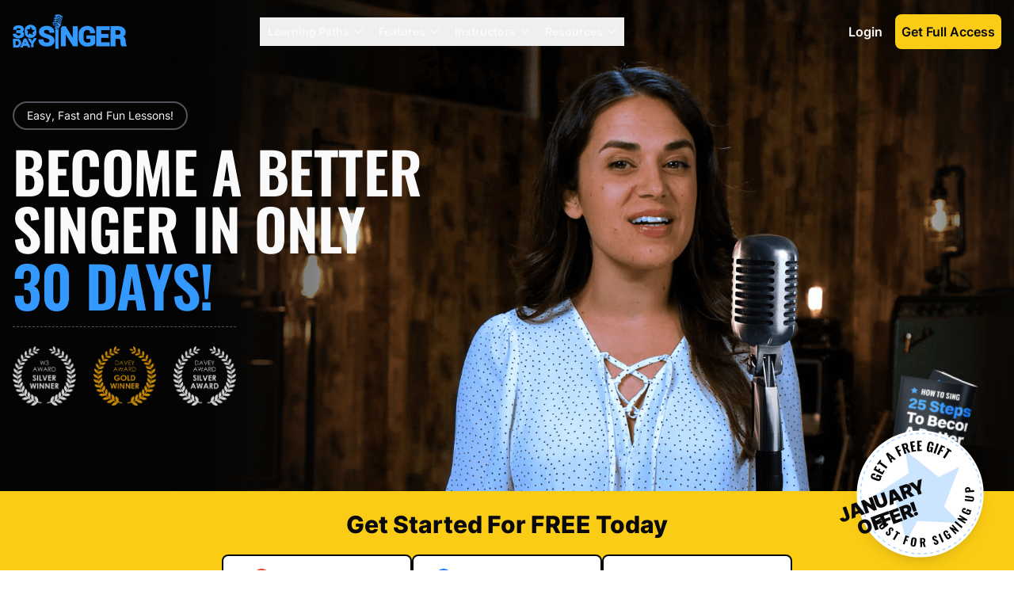

--- FILE ---
content_type: text/html; charset=utf-8
request_url: https://fast.wistia.net/embed/iframe/9oig8ks7ka?pageUrl=https%3A%2F%2Fwww.30daysinger.com%2F
body_size: 2662
content:
<!DOCTYPE html>
<html>
<head>
<meta content='width=device-width, user-scalable=no' name='viewport'>
<meta content='noindex' name='robots'>
<meta content='noindex,indexifembedded' name='googlebot'>
<title>Jameson_30DS_HomePage</title>
<link rel="alternate" type="application/json+oembed" href="https://fast.wistia.com/oembed.json?url=https%3A%2F%2Ffast.wistia.com%2Fembed%2Fiframe%2F9oig8ks7ka" title="Jameson_30DS_HomePage" />
<meta name="twitter:card" content="player" />
<meta name="twitter:site" content="@wistia" />
<meta name="twitter:title" content="Jameson_30DS_HomePage" />
<meta name="twitter:url" content="https://fast.wistia.net/embed/iframe/9oig8ks7ka?twitter=true" />
<meta name="twitter:description" content="1 min 36 sec video" />
<meta name="twitter:image" content="https://embed-ssl.wistia.com/deliveries/06d4aa14a8c912e6e75cfc7b8cdb2059/file." />
<meta name="twitter:player" content="https://fast.wistia.net/embed/iframe/9oig8ks7ka?twitter=true" />
<meta name="twitter:player:width" content="435" />
<meta name="twitter:player:height" content="245" />

<script>
  window._inWistiaIframe = true;
</script>
<style>
  html, body {margin:0;padding:0;overflow:hidden;height:100%;}
  object {border:0;}
  #wistia_video,.wistia_embed {height:100%;width:100%;}
</style>
</head>
<body>
<script>
  function addWindowListener (type, callback) {
    if (window.addEventListener) {
      window.addEventListener(type, callback, false);
    } else if (window.attachEvent) {
      window.attachEvent('on' + type, callback);
    }
  }
  
  window.wistiaPostMessageQueue = [];
  addWindowListener('message', function (event) {
    if (!window._wistiaHasInitialized) {
      wistiaPostMessageQueue.push(event);
    }
  });
</script>
<link as='script' crossorigin='anonymous' href='//fast.wistia.net/assets/external/insideIframe.js' rel='modulepreload'>
<script async src='//fast.wistia.net/assets/external/E-v1.js'></script>
<div class='wistia_embed' id='wistia_video'></div>
<script>
  const swatchPreference =  true;
  if (swatchPreference) {
    document.getElementById('wistia_video').innerHTML = '<div class="wistia_swatch" style="height:100%;left:0;opacity:0;overflow:hidden;position:absolute;top:0;transition:opacity 200ms;width:100%;"><img src="https://fast.wistia.net/embed/medias/9oig8ks7ka/swatch" style="filter:blur(5px);height:100%;object-fit:contain;width:100%;" alt="" aria-hidden="true" onload="this.parentNode.style.opacity=1;" /></div>';
  }
</script>
<script>
  window._wq = window._wq || [];
  window._wq.push(function (W) {
    W.iframeInit({"accountId":322127,"accountKey":"wistia-production_322127","analyticsHost":"https://distillery.wistia.net","formsHost":"https://app.wistia.com","formEventsApi":"/form-stream/1.0.0","aspectRatio":1.7777777777777777,"assets":[{"is_enhanced":false,"type":"original","slug":"original","display_name":"Original File","details":{},"width":3840,"height":2160,"size":398708447,"bitrate":32418,"public":true,"status":2,"progress":1.0,"metadata":{"av_stream_metadata":"{\"Video\":{\"codec\":\"h264\",\"colorPrimaries\":\"bt709\",\"colorSpace\":\"bt709\",\"colorTransfer\":\"bt709\",\"pixelFormat\":\"yuv420p\",\"rFrameRate\":\"24000/1001\",\"avgFrameRate\":\"24000/1001\"}}"},"url":"https://embed-ssl.wistia.com/deliveries/84475916707907c2490666881960bc56.bin","created_at":1689193049},{"is_enhanced":false,"type":"iphone_video","slug":"mp4_h264_464k","display_name":"360p","details":{},"container":"mp4","codec":"h264","width":640,"height":360,"ext":"mp4","size":5713620,"bitrate":464,"public":true,"status":2,"progress":1.0,"metadata":{"max_bitrate":939288,"average_bitrate":475812,"early_max_bitrate":537184,"av_stream_metadata":"{\"Audio\":{\"Codec ID\":\"mp4a-40-2\",\"frameRate\":43.066,\"sampleRate\":44100},\"Video\":{\"Codec ID\":\"avc1\",\"frameRate\":23.976,\"frameRateMode\":\"CFR\"}}"},"url":"https://embed-ssl.wistia.com/deliveries/0f9ec0a36aa45340e3999ee9b426fbbf89abee29.bin","created_at":1689193049,"segment_duration":3,"opt_vbitrate":1200},{"is_enhanced":false,"type":"mp4_video","slug":"mp4_h264_273k","display_name":"224p","details":{},"container":"mp4","codec":"h264","width":400,"height":224,"ext":"mp4","size":3363511,"bitrate":273,"public":true,"status":2,"progress":1.0,"metadata":{"max_bitrate":394048,"average_bitrate":280102,"early_max_bitrate":297832,"av_stream_metadata":"{\"Audio\":{\"Codec ID\":\"mp4a-40-2\",\"frameRate\":43.066,\"sampleRate\":44100},\"Video\":{\"Codec ID\":\"avc1\",\"frameRate\":23.976,\"frameRateMode\":\"CFR\"}}"},"url":"https://embed-ssl.wistia.com/deliveries/308d3f892e327c7e34314b356d5a49b866abde6c.bin","created_at":1689193049,"segment_duration":3,"opt_vbitrate":300},{"is_enhanced":false,"type":"md_mp4_video","slug":"mp4_h264_695k","display_name":"540p","details":{},"container":"mp4","codec":"h264","width":960,"height":540,"ext":"mp4","size":8556325,"bitrate":695,"public":true,"status":2,"progress":1.0,"metadata":{"max_bitrate":1259984,"average_bitrate":712544,"early_max_bitrate":832816,"av_stream_metadata":"{\"Audio\":{\"Codec ID\":\"mp4a-40-2\",\"frameRate\":43.066,\"sampleRate\":44100},\"Video\":{\"Codec ID\":\"avc1\",\"frameRate\":23.976,\"frameRateMode\":\"CFR\"}}"},"url":"https://embed-ssl.wistia.com/deliveries/77310bb891dec1761fd41454971b32cfcbded580.bin","created_at":1689193049,"segment_duration":3,"opt_vbitrate":1800},{"is_enhanced":false,"type":"hd_mp4_video","slug":"mp4_h264_979k","display_name":"720p","details":{},"container":"mp4","codec":"h264","width":1280,"height":720,"ext":"mp4","size":12038747,"bitrate":979,"public":true,"status":2,"progress":1.0,"metadata":{"max_bitrate":1720056,"average_bitrate":1002550,"early_max_bitrate":1270264,"av_stream_metadata":"{\"Audio\":{\"Codec ID\":\"mp4a-40-2\",\"frameRate\":43.066,\"sampleRate\":44100},\"Video\":{\"Codec ID\":\"avc1\",\"frameRate\":23.976,\"frameRateMode\":\"CFR\"}}"},"url":"https://embed-ssl.wistia.com/deliveries/edec38cff73e92410d9edac8c6375bdc19b22935.bin","created_at":1689193049,"segment_duration":3,"opt_vbitrate":3750},{"is_enhanced":false,"type":"hd_mp4_video","slug":"mp4_h264_1669k","display_name":"1080p","details":{},"container":"mp4","codec":"h264","width":1920,"height":1080,"ext":"mp4","size":20526701,"bitrate":1669,"public":true,"status":2,"progress":1.0,"metadata":{"max_bitrate":2881672,"average_bitrate":1709401,"early_max_bitrate":2398208,"av_stream_metadata":"{\"Audio\":{\"Codec ID\":\"mp4a-40-2\",\"frameRate\":43.066,\"sampleRate\":44100},\"Video\":{\"Codec ID\":\"avc1\",\"frameRate\":23.976,\"frameRateMode\":\"CFR\"}}"},"url":"https://embed-ssl.wistia.com/deliveries/a17f926180659cc415fc9715ea810e5f6962d3cb.bin","created_at":1689193049,"segment_duration":3,"opt_vbitrate":5625},{"is_enhanced":false,"type":"hd_mp4_video","slug":"mp4_h264_4881k","display_name":"4k","details":{},"container":"mp4","codec":"h264","width":3840,"height":2160,"ext":"mp4","size":60026585,"bitrate":4881,"public":true,"status":2,"progress":1.0,"metadata":{"max_bitrate":8509912,"average_bitrate":4998830,"early_max_bitrate":7727280,"av_stream_metadata":"{\"Audio\":{\"Codec ID\":\"mp4a-40-2\",\"frameRate\":43.066,\"sampleRate\":44100},\"Video\":{\"Codec ID\":\"avc1\",\"frameRate\":23.976,\"frameRateMode\":\"CFR\"}}"},"url":"https://embed-ssl.wistia.com/deliveries/369e4d41635cac85e612a999e8408589d30bc3c3.bin","created_at":1689193049,"segment_duration":3,"opt_vbitrate":11250},{"is_enhanced":false,"type":"storyboard","slug":"storyboard_2000x2260","display_name":"Storyboard","details":{},"width":2000,"height":2260,"ext":"jpg","size":3486307,"bitrate":0,"public":true,"status":2,"progress":1.0,"metadata":{"frame_count":192,"aspect_ratio":1.7777777777777777,"frame_height":113,"frame_width":200},"url":"https://embed-ssl.wistia.com/deliveries/aef9473734b232fd34ef03ca793eec7425c8332a.bin","created_at":1689193049},{"is_enhanced":false,"type":"still_image","slug":"still_image_3840x2160","display_name":"Thumbnail Image","details":{},"width":3840,"height":2160,"size":5842885,"bitrate":0,"public":true,"status":2,"progress":1.0,"metadata":{"av_stream_metadata":"{\"Video\":{}}"},"url":"https://embed-ssl.wistia.com/deliveries/06d4aa14a8c912e6e75cfc7b8cdb2059.bin","created_at":1689694297}],"branding":false,"createdAt":1689193049,"distilleryUrl":"https://distillery.wistia.com/x","duration":96.065,"enableCustomerLogo":true,"firstEmbedForAccount":false,"firstShareForAccount":false,"availableTranscripts":[],"hashedId":"9oig8ks7ka","mediaId":107164508,"mediaKey":"wistia-production_107164508","mediaType":"Video","name":"Jameson_30DS_HomePage","preloadPreference":"","progress":1.0,"protected":false,"projectId":1493630,"seoDescription":"a Marketing Videos video","showAbout":true,"status":2,"type":"Video","playableWithoutInstantHls":true,"stats":{"loadCount":482594,"playCount":30973,"uniqueLoadCount":392229,"uniquePlayCount":30035,"averageEngagement":0.629017},"trackingTransmitInterval":20,"liveStreamEventDetails":null,"integrations":{},"hls_enabled":true,"embed_options":{"opaqueControls":false,"playerColor":"0198fc","playerColorGradient":{"on":false,"colors":[["#54bbff",0],["#baffff",1]]},"plugin":{"thumbnailTextOverlay-v2":{"text":"          \n \n  Watch How It Works!   ","includeTextOverlay":"true","on":"true","textOverlayImageUrl":"https://embed-ssl.wistia.com/deliveries/a797e074bda902f8b52114aca36461fe.png"},"videoThumbnail":{"on":"true","hashedId":"9oig8ks7ka","trimStart":"10","trimEnd":"16","async":"false"}},"volumeControl":"true","fullscreenButton":"true","controlsVisibleOnLoad":"false","bpbTime":"false","vulcan":true,"branding":"false","showCustomerLogo":"false","stillUrl":"https://embed-ssl.wistia.com/deliveries/06d4aa14a8c912e6e75cfc7b8cdb2059.png","unalteredStillImageAsset":{"url":"https://embedwistia-a.akamaihd.net/deliveries/b664b1bd4bff6c692a16dbe55cd2556817349a59.bin","width":"3840","height":"2160"},"thumbnailAltText":"Watch How It Works","autoPlay":"false","silentAutoPlay":"allow","endVideoBehavior":"default","playButton":"true","smallPlayButton":"true","playbar":"true","muted":"false","newRoundedIcons":true,"shouldShowCaptionsSettings":true},"embedOptions":{"opaqueControls":false,"playerColor":"0198fc","playerColorGradient":{"on":false,"colors":[["#54bbff",0],["#baffff",1]]},"plugin":{"thumbnailTextOverlay-v2":{"text":"          \n \n  Watch How It Works!   ","includeTextOverlay":"true","on":"true","textOverlayImageUrl":"https://embed-ssl.wistia.com/deliveries/a797e074bda902f8b52114aca36461fe.png"},"videoThumbnail":{"on":"true","hashedId":"9oig8ks7ka","trimStart":"10","trimEnd":"16","async":"false"}},"volumeControl":"true","fullscreenButton":"true","controlsVisibleOnLoad":"false","bpbTime":"false","vulcan":true,"branding":"false","showCustomerLogo":"false","stillUrl":"https://embed-ssl.wistia.com/deliveries/06d4aa14a8c912e6e75cfc7b8cdb2059.png","unalteredStillImageAsset":{"url":"https://embedwistia-a.akamaihd.net/deliveries/b664b1bd4bff6c692a16dbe55cd2556817349a59.bin","width":"3840","height":"2160"},"thumbnailAltText":"Watch How It Works","autoPlay":"false","silentAutoPlay":"allow","endVideoBehavior":"default","playButton":"true","smallPlayButton":"true","playbar":"true","muted":"false","newRoundedIcons":true,"shouldShowCaptionsSettings":true}}, {});
    window._wistiaHasInitialized = true;
  });
</script>
</body>
</html>


--- FILE ---
content_type: text/html; charset=utf-8
request_url: https://fast.wistia.net/embed/iframe/1kciigabd3?seo=true&videoFoam=false&autoPlay=false
body_size: 2025
content:
<!DOCTYPE html>
<html>
<head>
<meta content='width=device-width, user-scalable=no' name='viewport'>
<meta content='noindex' name='robots'>
<meta content='noindex,indexifembedded' name='googlebot'>
<title>VeroniqueGraves_30DS_Testimonial</title>
<link rel="alternate" type="application/json+oembed" href="https://fast.wistia.com/oembed.json?url=https%3A%2F%2Ffast.wistia.com%2Fembed%2Fiframe%2F1kciigabd3" title="VeroniqueGraves_30DS_Testimonial" />
<meta name="twitter:card" content="player" />
<meta name="twitter:site" content="@wistia" />
<meta name="twitter:title" content="VeroniqueGraves_30DS_Testimonial" />
<meta name="twitter:url" content="https://fast.wistia.net/embed/iframe/1kciigabd3?twitter=true" />
<meta name="twitter:description" content="1 min 40 sec video" />
<meta name="twitter:image" content="https://embed-ssl.wistia.com/deliveries/b295141979a2c38181804e03cba320dd/file." />
<meta name="twitter:player" content="https://fast.wistia.net/embed/iframe/1kciigabd3?twitter=true" />
<meta name="twitter:player:width" content="435" />
<meta name="twitter:player:height" content="245" />

<script>
  window._inWistiaIframe = true;
</script>
<style>
  html, body {margin:0;padding:0;overflow:hidden;height:100%;}
  object {border:0;}
  #wistia_video,.wistia_embed {height:100%;width:100%;}
</style>
</head>
<body>
<script>
  function addWindowListener (type, callback) {
    if (window.addEventListener) {
      window.addEventListener(type, callback, false);
    } else if (window.attachEvent) {
      window.attachEvent('on' + type, callback);
    }
  }
  
  window.wistiaPostMessageQueue = [];
  addWindowListener('message', function (event) {
    if (!window._wistiaHasInitialized) {
      wistiaPostMessageQueue.push(event);
    }
  });
</script>
<link as='script' crossorigin='anonymous' href='//fast.wistia.net/assets/external/insideIframe.js' rel='modulepreload'>
<script async src='//fast.wistia.net/assets/external/E-v1.js'></script>
<div class='wistia_embed' id='wistia_video'></div>
<script>
  const swatchPreference =  true;
  if (swatchPreference) {
    document.getElementById('wistia_video').innerHTML = '<div class="wistia_swatch" style="height:100%;left:0;opacity:0;overflow:hidden;position:absolute;top:0;transition:opacity 200ms;width:100%;"><img src="https://fast.wistia.net/embed/medias/1kciigabd3/swatch" style="filter:blur(5px);height:100%;object-fit:contain;width:100%;" alt="" aria-hidden="true" onload="this.parentNode.style.opacity=1;" /></div>';
  }
</script>
<script>
  window._wq = window._wq || [];
  window._wq.push(function (W) {
    W.iframeInit({"accountId":322127,"accountKey":"wistia-production_322127","analyticsHost":"https://distillery.wistia.net","formsHost":"https://app.wistia.com","formEventsApi":"/form-stream/1.0.0","aspectRatio":1.7777777777777777,"assets":[{"is_enhanced":false,"type":"original","slug":"original","display_name":"Original File","details":{},"width":3840,"height":2160,"size":434632057,"bitrate":33836,"public":true,"status":2,"progress":1.0,"metadata":{"served_by_media_api":1},"url":"https://embed-ssl.wistia.com/deliveries/dd8ff2a11d5f1644d9b1bdb2fe2ae2bf.bin","created_at":1617061986},{"is_enhanced":false,"type":"iphone_video","slug":"mp4_h264_539k","display_name":"360p","details":{},"container":"mp4","codec":"h264","width":640,"height":360,"ext":"mp4","size":6931770,"bitrate":539,"public":true,"status":2,"progress":1.0,"metadata":{"max_bitrate":85866,"early_max_bitrate":67069,"average_bitrate":69071,"av_stream_metadata":"{\"Video\":{\"Codec ID\":\"avc1\"},\"Audio\":{\"Codec ID\":\"mp4a-40-2\"}}"},"url":"https://embed-ssl.wistia.com/deliveries/5d94a2cf2c703fbfca9b23b5781f6495b1220b48.bin","created_at":1617061986,"segment_duration":3,"opt_vbitrate":1200},{"is_enhanced":false,"type":"mp4_video","slug":"mp4_h264_304k","display_name":"224p","details":{},"container":"mp4","codec":"h264","width":400,"height":224,"ext":"mp4","size":3909959,"bitrate":304,"public":true,"status":2,"progress":1.0,"metadata":{"max_bitrate":49607,"early_max_bitrate":39159,"average_bitrate":38960,"av_stream_metadata":"{\"Video\":{\"Codec ID\":\"avc1\"},\"Audio\":{\"Codec ID\":\"mp4a-40-2\"}}"},"url":"https://embed-ssl.wistia.com/deliveries/fdc6532067338221123705075a7b568ce559f78e.bin","created_at":1617061986,"segment_duration":3,"opt_vbitrate":300},{"is_enhanced":false,"type":"md_mp4_video","slug":"mp4_h264_929k","display_name":"540p","details":{},"container":"mp4","codec":"h264","width":960,"height":540,"ext":"mp4","size":11939202,"bitrate":929,"public":true,"status":2,"progress":1.0,"metadata":{"max_bitrate":147565,"early_max_bitrate":125893,"average_bitrate":118968,"av_stream_metadata":"{\"Video\":{\"Codec ID\":\"avc1\"},\"Audio\":{\"Codec ID\":\"mp4a-40-2\"}}"},"url":"https://embed-ssl.wistia.com/deliveries/c72ec0034c7a28529a83fd08c2f5a30a2fbf0e84.bin","created_at":1617061986,"segment_duration":3,"opt_vbitrate":1800},{"is_enhanced":false,"type":"hd_mp4_video","slug":"mp4_h264_1446k","display_name":"720p","details":{},"container":"mp4","codec":"h264","width":1280,"height":720,"ext":"mp4","size":18578715,"bitrate":1446,"public":true,"status":2,"progress":1.0,"metadata":{"max_bitrate":244708,"early_max_bitrate":211360,"average_bitrate":185128,"av_stream_metadata":"{\"Video\":{\"Codec ID\":\"avc1\"},\"Audio\":{\"Codec ID\":\"mp4a-40-2\"}}"},"url":"https://embed-ssl.wistia.com/deliveries/493c9a1eaabe0b56331c8653a0ecd6e414f80189.bin","created_at":1617061986,"segment_duration":3,"opt_vbitrate":3750},{"is_enhanced":false,"type":"hd_mp4_video","slug":"mp4_h264_2827k","display_name":"1080p","details":{},"container":"mp4","codec":"h264","width":1920,"height":1080,"ext":"mp4","size":36306415,"bitrate":2827,"public":true,"status":2,"progress":1.0,"metadata":{"max_bitrate":544225,"early_max_bitrate":481833,"average_bitrate":361776,"av_stream_metadata":"{\"Video\":{\"Codec ID\":\"avc1\"},\"Audio\":{\"Codec ID\":\"mp4a-40-2\"}}"},"url":"https://embed-ssl.wistia.com/deliveries/231f47a62adf8b33861c537af62436975bdf3760.bin","created_at":1617061986,"segment_duration":3,"opt_vbitrate":5625},{"is_enhanced":false,"type":"hd_mp4_video","slug":"mp4_h264_8196k","display_name":"4k","details":{},"container":"mp4","codec":"h264","width":3840,"height":2160,"ext":"mp4","size":105233452,"bitrate":8196,"public":true,"status":2,"progress":1.0,"metadata":{"max_bitrate":1546843,"early_max_bitrate":1450822,"average_bitrate":1048601,"av_stream_metadata":"{\"Video\":{\"Codec ID\":\"avc1\"},\"Audio\":{\"Codec ID\":\"mp4a-40-2\"}}"},"url":"https://embed-ssl.wistia.com/deliveries/a58f2547a56e077b337e1c323112e5086ae130a5.bin","created_at":1617061986,"segment_duration":3,"opt_vbitrate":11250},{"is_enhanced":false,"type":"storyboard","slug":"storyboard_2000x2260","display_name":"Storyboard","details":{},"width":2000,"height":2260,"ext":"jpg","size":787985,"bitrate":0,"public":true,"status":2,"progress":1.0,"metadata":{"frame_width":200,"frame_height":113,"frame_count":200,"av_stream_metadata":"null","aspect_ratio":1.7777777777777777},"url":"https://embed-ssl.wistia.com/deliveries/d9608a09332349240d4fc2303275c0584350f122.bin","created_at":1617061986},{"is_enhanced":false,"type":"still_image","slug":"still_image_3840x2160","display_name":"Thumbnail Image","details":{},"width":3840,"height":2160,"size":5769318,"bitrate":0,"public":true,"status":2,"progress":1.0,"metadata":{"served_by_media_api":1},"url":"https://embed-ssl.wistia.com/deliveries/b295141979a2c38181804e03cba320dd.bin","created_at":1620769299}],"branding":false,"createdAt":1617061986,"distilleryUrl":"https://distillery.wistia.com/x","duration":100.309,"enableCustomerLogo":true,"firstEmbedForAccount":false,"firstShareForAccount":false,"availableTranscripts":[],"hashedId":"1kciigabd3","mediaId":70903903,"mediaKey":"wistia-production_70903903","mediaType":"Video","name":"VeroniqueGraves_30DS_Testimonial","preloadPreference":"","progress":1.0,"protected":false,"projectId":1493630,"seoDescription":"a Marketing Videos video","showAbout":true,"status":2,"type":"Video","playableWithoutInstantHls":true,"stats":{"loadCount":1944912,"playCount":13688,"uniqueLoadCount":1311651,"uniquePlayCount":13145,"averageEngagement":0.444396},"trackingTransmitInterval":20,"liveStreamEventDetails":null,"integrations":{},"hls_enabled":true,"embed_options":{"opaqueControls":false,"playerColor":"f90404","playerColorGradient":{"on":false,"colors":[["#54bbff",0],["#baffff",1]]},"plugin":{},"volumeControl":"true","fullscreenButton":"true","controlsVisibleOnLoad":"false","bpbTime":"false","vulcan":true,"branding":"false","stillUrl":"https://embed-ssl.wistia.com/deliveries/b295141979a2c38181804e03cba320dd.png","unalteredStillImageAsset":{"url":"https://embed-ssl.wistia.com/deliveries/b295141979a2c38181804e03cba320dd.png","width":"3840","height":"2160"},"thumbnailAltText":"30DS testimonial","autoPlay":"true","endVideoBehavior":"reset","playButton":"true","smallPlayButton":"true","playbar":"true","playbackRateControl":"true","qualityControl":"true","newRoundedIcons":true,"shouldShowCaptionsSettings":true},"embedOptions":{"opaqueControls":false,"playerColor":"f90404","playerColorGradient":{"on":false,"colors":[["#54bbff",0],["#baffff",1]]},"plugin":{},"volumeControl":"true","fullscreenButton":"true","controlsVisibleOnLoad":"false","bpbTime":"false","vulcan":true,"branding":"false","stillUrl":"https://embed-ssl.wistia.com/deliveries/b295141979a2c38181804e03cba320dd.png","unalteredStillImageAsset":{"url":"https://embed-ssl.wistia.com/deliveries/b295141979a2c38181804e03cba320dd.png","width":"3840","height":"2160"},"thumbnailAltText":"30DS testimonial","autoPlay":"true","endVideoBehavior":"reset","playButton":"true","smallPlayButton":"true","playbar":"true","playbackRateControl":"true","qualityControl":"true","newRoundedIcons":true,"shouldShowCaptionsSettings":true}}, {});
    window._wistiaHasInitialized = true;
  });
</script>
</body>
</html>


--- FILE ---
content_type: text/html; charset=utf-8
request_url: https://fast.wistia.net/embed/iframe/n96t00ysz6?seo=true&videoFoam=false&autoPlay=false
body_size: 2307
content:
<!DOCTYPE html>
<html>
<head>
<meta content='width=device-width, user-scalable=no' name='viewport'>
<meta content='noindex' name='robots'>
<meta content='noindex,indexifembedded' name='googlebot'>
<title>NicholasConstable_30DS_Testimonial</title>
<link rel="alternate" type="application/json+oembed" href="https://fast.wistia.com/oembed.json?url=https%3A%2F%2Ffast.wistia.com%2Fembed%2Fiframe%2Fn96t00ysz6" title="NicholasConstable_30DS_Testimonial" />
<meta name="twitter:card" content="player" />
<meta name="twitter:site" content="@wistia" />
<meta name="twitter:title" content="NicholasConstable_30DS_Testimonial" />
<meta name="twitter:url" content="https://fast.wistia.net/embed/iframe/n96t00ysz6?twitter=true" />
<meta name="twitter:description" content="2 min 04 sec video" />
<meta name="twitter:image" content="https://embed-ssl.wistia.com/deliveries/5a78eff31f5977fbaaca99481f0aeef1/file." />
<meta name="twitter:player" content="https://fast.wistia.net/embed/iframe/n96t00ysz6?twitter=true" />
<meta name="twitter:player:width" content="435" />
<meta name="twitter:player:height" content="245" />

<script>
  window._inWistiaIframe = true;
</script>
<style>
  html, body {margin:0;padding:0;overflow:hidden;height:100%;}
  object {border:0;}
  #wistia_video,.wistia_embed {height:100%;width:100%;}
</style>
</head>
<body>
<script>
  function addWindowListener (type, callback) {
    if (window.addEventListener) {
      window.addEventListener(type, callback, false);
    } else if (window.attachEvent) {
      window.attachEvent('on' + type, callback);
    }
  }
  
  window.wistiaPostMessageQueue = [];
  addWindowListener('message', function (event) {
    if (!window._wistiaHasInitialized) {
      wistiaPostMessageQueue.push(event);
    }
  });
</script>
<link as='script' crossorigin='anonymous' href='//fast.wistia.net/assets/external/insideIframe.js' rel='modulepreload'>
<script async src='//fast.wistia.net/assets/external/E-v1.js'></script>
<div class='wistia_embed' id='wistia_video'></div>
<script>
  const swatchPreference =  true;
  if (swatchPreference) {
    document.getElementById('wistia_video').innerHTML = '<div class="wistia_swatch" style="height:100%;left:0;opacity:0;overflow:hidden;position:absolute;top:0;transition:opacity 200ms;width:100%;"><img src="https://fast.wistia.net/embed/medias/n96t00ysz6/swatch" style="filter:blur(5px);height:100%;object-fit:contain;width:100%;" alt="" aria-hidden="true" onload="this.parentNode.style.opacity=1;" /></div>';
  }
</script>
<script>
  window._wq = window._wq || [];
  window._wq.push(function (W) {
    W.iframeInit({"accountId":322127,"accountKey":"wistia-production_322127","analyticsHost":"https://distillery.wistia.net","formsHost":"https://app.wistia.com","formEventsApi":"/form-stream/1.0.0","aspectRatio":1.7777777777777777,"assets":[{"is_enhanced":false,"type":"original","slug":"original","display_name":"Original File","details":{},"width":3840,"height":2160,"size":542252879,"bitrate":33991,"public":true,"status":2,"progress":1.0,"metadata":{"served_by_media_api":1},"url":"https://embed-ssl.wistia.com/deliveries/67c577a6960bb8c63f7beab7da85eeb7.bin","created_at":1618012361},{"is_enhanced":false,"type":"iphone_video","slug":"mp4_h264_558k","display_name":"360p","details":{},"container":"mp4","codec":"h264","width":640,"height":360,"ext":"mp4","size":8913518,"bitrate":558,"public":true,"status":2,"progress":1.0,"metadata":{"max_bitrate":100426,"early_max_bitrate":100040,"average_bitrate":71517,"av_stream_metadata":"{\"Video\":{\"Codec ID\":\"avc1\"},\"Audio\":{\"Codec ID\":\"mp4a-40-2\"}}"},"url":"https://embed-ssl.wistia.com/deliveries/3ee5a0a2cad9331ef1eb1a51b982ddf3aa1ee009.bin","created_at":1618012361,"segment_duration":3,"opt_vbitrate":1200},{"is_enhanced":false,"type":"mp4_video","slug":"mp4_h264_301k","display_name":"224p","details":{},"container":"mp4","codec":"h264","width":400,"height":224,"ext":"mp4","size":4813160,"bitrate":301,"public":true,"status":2,"progress":1.0,"metadata":{"max_bitrate":48785,"early_max_bitrate":48785,"average_bitrate":38618,"av_stream_metadata":"{\"Video\":{\"Codec ID\":\"avc1\"},\"Audio\":{\"Codec ID\":\"mp4a-40-2\"}}"},"url":"https://embed-ssl.wistia.com/deliveries/5d275bd8fce8b9e90316c7f13c6a0550d4bf8493.bin","created_at":1618012361,"segment_duration":3,"opt_vbitrate":300},{"is_enhanced":false,"type":"md_mp4_video","slug":"mp4_h264_999k","display_name":"540p","details":{},"container":"mp4","codec":"h264","width":960,"height":540,"ext":"mp4","size":15932500,"bitrate":999,"public":true,"status":2,"progress":1.0,"metadata":{"max_bitrate":203774,"early_max_bitrate":188133,"average_bitrate":127834,"av_stream_metadata":"{\"Video\":{\"Codec ID\":\"avc1\"},\"Audio\":{\"Codec ID\":\"mp4a-40-2\"}}"},"url":"https://embed-ssl.wistia.com/deliveries/df24c7d83785f13b8ec0e58cdd12e7f418c0a627.bin","created_at":1618012361,"segment_duration":3,"opt_vbitrate":1800},{"is_enhanced":false,"type":"hd_mp4_video","slug":"mp4_h264_1632k","display_name":"720p","details":{},"container":"mp4","codec":"h264","width":1280,"height":720,"ext":"mp4","size":26036146,"bitrate":1632,"public":true,"status":2,"progress":1.0,"metadata":{"max_bitrate":338022,"early_max_bitrate":315281,"average_bitrate":208900,"av_stream_metadata":"{\"Video\":{\"Codec ID\":\"avc1\"},\"Audio\":{\"Codec ID\":\"mp4a-40-2\"}}"},"url":"https://embed-ssl.wistia.com/deliveries/fafbfe68d66412996cb45a2af92dd69acb3b3d07.bin","created_at":1618012361,"segment_duration":3,"opt_vbitrate":3750},{"is_enhanced":false,"type":"hd_mp4_video","slug":"mp4_h264_3207k","display_name":"1080p","details":{},"container":"mp4","codec":"h264","width":1920,"height":1080,"ext":"mp4","size":51156013,"bitrate":3207,"public":true,"status":2,"progress":1.0,"metadata":{"max_bitrate":681527,"early_max_bitrate":681527,"average_bitrate":410449,"av_stream_metadata":"{\"Video\":{\"Codec ID\":\"avc1\"},\"Audio\":{\"Codec ID\":\"mp4a-40-2\"}}"},"url":"https://embed-ssl.wistia.com/deliveries/4f07b14f1cb0caf6b3a1f8f9e0e2963824f15162.bin","created_at":1618012361,"segment_duration":3,"opt_vbitrate":5625},{"is_enhanced":false,"type":"hd_mp4_video","slug":"mp4_h264_8419k","display_name":"4k","details":{},"container":"mp4","codec":"h264","width":3840,"height":2160,"ext":"mp4","size":134260306,"bitrate":8419,"public":true,"status":2,"progress":1.0,"metadata":{"max_bitrate":1612461,"early_max_bitrate":1478369,"average_bitrate":1077236,"av_stream_metadata":"{\"Video\":{\"Codec ID\":\"avc1\"},\"Audio\":{\"Codec ID\":\"mp4a-40-2\"}}"},"url":"https://embed-ssl.wistia.com/deliveries/ed6a643e92f43c6bbbbfded10c0a260fe13dd9e5.bin","created_at":1618012361,"segment_duration":3,"opt_vbitrate":11250},{"is_enhanced":false,"type":"storyboard","slug":"storyboard_2000x2260","display_name":"Storyboard","details":{},"width":2000,"height":2260,"ext":"jpg","size":812575,"bitrate":0,"public":true,"status":2,"progress":1.0,"metadata":{"frame_width":200,"frame_height":113,"frame_count":200,"av_stream_metadata":"null","aspect_ratio":1.7777777777777777},"url":"https://embed-ssl.wistia.com/deliveries/1186b140364d5f0ac08b880e485cfc34e0e1c25a.bin","created_at":1618012361},{"is_enhanced":false,"type":"still_image","slug":"still_image_3840x2160","display_name":"Thumbnail Image","details":{},"width":3840,"height":2160,"size":5505235,"bitrate":0,"public":true,"status":2,"progress":1.0,"metadata":{"served_by_media_api":1},"url":"https://embed-ssl.wistia.com/deliveries/5a78eff31f5977fbaaca99481f0aeef1.bin","created_at":1620768744}],"branding":false,"createdAt":1618012361,"distilleryUrl":"https://distillery.wistia.com/x","duration":124.583,"enableCustomerLogo":true,"firstEmbedForAccount":false,"firstShareForAccount":false,"availableTranscripts":[],"hashedId":"n96t00ysz6","mediaId":71467829,"mediaKey":"wistia-production_71467829","mediaType":"Video","name":"NicholasConstable_30DS_Testimonial","preloadPreference":"","progress":1.0,"protected":false,"projectId":1493630,"seoDescription":"a Marketing Videos video","showAbout":true,"status":2,"type":"Video","playableWithoutInstantHls":true,"stats":{"loadCount":2144437,"playCount":25928,"uniqueLoadCount":1535287,"uniquePlayCount":25294,"averageEngagement":0.312318},"trackingTransmitInterval":20,"liveStreamEventDetails":null,"integrations":{},"hls_enabled":true,"embed_options":{"opaqueControls":false,"playerColor":"f90404","playerColorGradient":{"on":false,"colors":[["#54bbff",0],["#baffff",1]]},"plugin":{},"volumeControl":"true","fullscreenButton":"true","controlsVisibleOnLoad":"false","bpbTime":"false","vulcan":true,"branding":"false","stillUrl":"https://embed-ssl.wistia.com/deliveries/5a78eff31f5977fbaaca99481f0aeef1.png","unalteredStillImageAsset":{"url":"https://embed-ssl.wistia.com/deliveries/5a78eff31f5977fbaaca99481f0aeef1.png","width":"3840","height":"2160"},"thumbnailAltText":"30DS testimonial","autoPlay":"false","silentAutoPlay":"false","endVideoBehavior":"reset","playButton":"true","smallPlayButton":"true","playbar":"true","muted":"false","playbackRateControl":"true","qualityControl":"true","newRoundedIcons":true,"shouldShowCaptionsSettings":true},"embedOptions":{"opaqueControls":false,"playerColor":"f90404","playerColorGradient":{"on":false,"colors":[["#54bbff",0],["#baffff",1]]},"plugin":{},"volumeControl":"true","fullscreenButton":"true","controlsVisibleOnLoad":"false","bpbTime":"false","vulcan":true,"branding":"false","stillUrl":"https://embed-ssl.wistia.com/deliveries/5a78eff31f5977fbaaca99481f0aeef1.png","unalteredStillImageAsset":{"url":"https://embed-ssl.wistia.com/deliveries/5a78eff31f5977fbaaca99481f0aeef1.png","width":"3840","height":"2160"},"thumbnailAltText":"30DS testimonial","autoPlay":"false","silentAutoPlay":"false","endVideoBehavior":"reset","playButton":"true","smallPlayButton":"true","playbar":"true","muted":"false","playbackRateControl":"true","qualityControl":"true","newRoundedIcons":true,"shouldShowCaptionsSettings":true}}, {});
    window._wistiaHasInitialized = true;
  });
</script>
</body>
</html>


--- FILE ---
content_type: text/html; charset=utf-8
request_url: https://fast.wistia.net/embed/iframe/1kciigabd3?seo=true&videoFoam=false&autoPlay=false
body_size: 2266
content:
<!DOCTYPE html>
<html>
<head>
<meta content='width=device-width, user-scalable=no' name='viewport'>
<meta content='noindex' name='robots'>
<meta content='noindex,indexifembedded' name='googlebot'>
<title>VeroniqueGraves_30DS_Testimonial</title>
<link rel="alternate" type="application/json+oembed" href="https://fast.wistia.com/oembed.json?url=https%3A%2F%2Ffast.wistia.com%2Fembed%2Fiframe%2F1kciigabd3" title="VeroniqueGraves_30DS_Testimonial" />
<meta name="twitter:card" content="player" />
<meta name="twitter:site" content="@wistia" />
<meta name="twitter:title" content="VeroniqueGraves_30DS_Testimonial" />
<meta name="twitter:url" content="https://fast.wistia.net/embed/iframe/1kciigabd3?twitter=true" />
<meta name="twitter:description" content="1 min 40 sec video" />
<meta name="twitter:image" content="https://embed-ssl.wistia.com/deliveries/b295141979a2c38181804e03cba320dd/file." />
<meta name="twitter:player" content="https://fast.wistia.net/embed/iframe/1kciigabd3?twitter=true" />
<meta name="twitter:player:width" content="435" />
<meta name="twitter:player:height" content="245" />

<script>
  window._inWistiaIframe = true;
</script>
<style>
  html, body {margin:0;padding:0;overflow:hidden;height:100%;}
  object {border:0;}
  #wistia_video,.wistia_embed {height:100%;width:100%;}
</style>
</head>
<body>
<script>
  function addWindowListener (type, callback) {
    if (window.addEventListener) {
      window.addEventListener(type, callback, false);
    } else if (window.attachEvent) {
      window.attachEvent('on' + type, callback);
    }
  }
  
  window.wistiaPostMessageQueue = [];
  addWindowListener('message', function (event) {
    if (!window._wistiaHasInitialized) {
      wistiaPostMessageQueue.push(event);
    }
  });
</script>
<link as='script' crossorigin='anonymous' href='//fast.wistia.net/assets/external/insideIframe.js' rel='modulepreload'>
<script async src='//fast.wistia.net/assets/external/E-v1.js'></script>
<div class='wistia_embed' id='wistia_video'></div>
<script>
  const swatchPreference =  true;
  if (swatchPreference) {
    document.getElementById('wistia_video').innerHTML = '<div class="wistia_swatch" style="height:100%;left:0;opacity:0;overflow:hidden;position:absolute;top:0;transition:opacity 200ms;width:100%;"><img src="https://fast.wistia.net/embed/medias/1kciigabd3/swatch" style="filter:blur(5px);height:100%;object-fit:contain;width:100%;" alt="" aria-hidden="true" onload="this.parentNode.style.opacity=1;" /></div>';
  }
</script>
<script>
  window._wq = window._wq || [];
  window._wq.push(function (W) {
    W.iframeInit({"accountId":322127,"accountKey":"wistia-production_322127","analyticsHost":"https://distillery.wistia.net","formsHost":"https://app.wistia.com","formEventsApi":"/form-stream/1.0.0","aspectRatio":1.7777777777777777,"assets":[{"is_enhanced":false,"type":"original","slug":"original","display_name":"Original File","details":{},"width":3840,"height":2160,"size":434632057,"bitrate":33836,"public":true,"status":2,"progress":1.0,"metadata":{"served_by_media_api":1},"url":"https://embed-ssl.wistia.com/deliveries/dd8ff2a11d5f1644d9b1bdb2fe2ae2bf.bin","created_at":1617061986},{"is_enhanced":false,"type":"iphone_video","slug":"mp4_h264_539k","display_name":"360p","details":{},"container":"mp4","codec":"h264","width":640,"height":360,"ext":"mp4","size":6931770,"bitrate":539,"public":true,"status":2,"progress":1.0,"metadata":{"max_bitrate":85866,"early_max_bitrate":67069,"average_bitrate":69071,"av_stream_metadata":"{\"Video\":{\"Codec ID\":\"avc1\"},\"Audio\":{\"Codec ID\":\"mp4a-40-2\"}}"},"url":"https://embed-ssl.wistia.com/deliveries/5d94a2cf2c703fbfca9b23b5781f6495b1220b48.bin","created_at":1617061986,"segment_duration":3,"opt_vbitrate":1200},{"is_enhanced":false,"type":"mp4_video","slug":"mp4_h264_304k","display_name":"224p","details":{},"container":"mp4","codec":"h264","width":400,"height":224,"ext":"mp4","size":3909959,"bitrate":304,"public":true,"status":2,"progress":1.0,"metadata":{"max_bitrate":49607,"early_max_bitrate":39159,"average_bitrate":38960,"av_stream_metadata":"{\"Video\":{\"Codec ID\":\"avc1\"},\"Audio\":{\"Codec ID\":\"mp4a-40-2\"}}"},"url":"https://embed-ssl.wistia.com/deliveries/fdc6532067338221123705075a7b568ce559f78e.bin","created_at":1617061986,"segment_duration":3,"opt_vbitrate":300},{"is_enhanced":false,"type":"md_mp4_video","slug":"mp4_h264_929k","display_name":"540p","details":{},"container":"mp4","codec":"h264","width":960,"height":540,"ext":"mp4","size":11939202,"bitrate":929,"public":true,"status":2,"progress":1.0,"metadata":{"max_bitrate":147565,"early_max_bitrate":125893,"average_bitrate":118968,"av_stream_metadata":"{\"Video\":{\"Codec ID\":\"avc1\"},\"Audio\":{\"Codec ID\":\"mp4a-40-2\"}}"},"url":"https://embed-ssl.wistia.com/deliveries/c72ec0034c7a28529a83fd08c2f5a30a2fbf0e84.bin","created_at":1617061986,"segment_duration":3,"opt_vbitrate":1800},{"is_enhanced":false,"type":"hd_mp4_video","slug":"mp4_h264_1446k","display_name":"720p","details":{},"container":"mp4","codec":"h264","width":1280,"height":720,"ext":"mp4","size":18578715,"bitrate":1446,"public":true,"status":2,"progress":1.0,"metadata":{"max_bitrate":244708,"early_max_bitrate":211360,"average_bitrate":185128,"av_stream_metadata":"{\"Video\":{\"Codec ID\":\"avc1\"},\"Audio\":{\"Codec ID\":\"mp4a-40-2\"}}"},"url":"https://embed-ssl.wistia.com/deliveries/493c9a1eaabe0b56331c8653a0ecd6e414f80189.bin","created_at":1617061986,"segment_duration":3,"opt_vbitrate":3750},{"is_enhanced":false,"type":"hd_mp4_video","slug":"mp4_h264_2827k","display_name":"1080p","details":{},"container":"mp4","codec":"h264","width":1920,"height":1080,"ext":"mp4","size":36306415,"bitrate":2827,"public":true,"status":2,"progress":1.0,"metadata":{"max_bitrate":544225,"early_max_bitrate":481833,"average_bitrate":361776,"av_stream_metadata":"{\"Video\":{\"Codec ID\":\"avc1\"},\"Audio\":{\"Codec ID\":\"mp4a-40-2\"}}"},"url":"https://embed-ssl.wistia.com/deliveries/231f47a62adf8b33861c537af62436975bdf3760.bin","created_at":1617061986,"segment_duration":3,"opt_vbitrate":5625},{"is_enhanced":false,"type":"hd_mp4_video","slug":"mp4_h264_8196k","display_name":"4k","details":{},"container":"mp4","codec":"h264","width":3840,"height":2160,"ext":"mp4","size":105233452,"bitrate":8196,"public":true,"status":2,"progress":1.0,"metadata":{"max_bitrate":1546843,"early_max_bitrate":1450822,"average_bitrate":1048601,"av_stream_metadata":"{\"Video\":{\"Codec ID\":\"avc1\"},\"Audio\":{\"Codec ID\":\"mp4a-40-2\"}}"},"url":"https://embed-ssl.wistia.com/deliveries/a58f2547a56e077b337e1c323112e5086ae130a5.bin","created_at":1617061986,"segment_duration":3,"opt_vbitrate":11250},{"is_enhanced":false,"type":"storyboard","slug":"storyboard_2000x2260","display_name":"Storyboard","details":{},"width":2000,"height":2260,"ext":"jpg","size":787985,"bitrate":0,"public":true,"status":2,"progress":1.0,"metadata":{"frame_width":200,"frame_height":113,"frame_count":200,"av_stream_metadata":"null","aspect_ratio":1.7777777777777777},"url":"https://embed-ssl.wistia.com/deliveries/d9608a09332349240d4fc2303275c0584350f122.bin","created_at":1617061986},{"is_enhanced":false,"type":"still_image","slug":"still_image_3840x2160","display_name":"Thumbnail Image","details":{},"width":3840,"height":2160,"size":5769318,"bitrate":0,"public":true,"status":2,"progress":1.0,"metadata":{"served_by_media_api":1},"url":"https://embed-ssl.wistia.com/deliveries/b295141979a2c38181804e03cba320dd.bin","created_at":1620769299}],"branding":false,"createdAt":1617061986,"distilleryUrl":"https://distillery.wistia.com/x","duration":100.309,"enableCustomerLogo":true,"firstEmbedForAccount":false,"firstShareForAccount":false,"availableTranscripts":[],"hashedId":"1kciigabd3","mediaId":70903903,"mediaKey":"wistia-production_70903903","mediaType":"Video","name":"VeroniqueGraves_30DS_Testimonial","preloadPreference":"","progress":1.0,"protected":false,"projectId":1493630,"seoDescription":"a Marketing Videos video","showAbout":true,"status":2,"type":"Video","playableWithoutInstantHls":true,"stats":{"loadCount":1944912,"playCount":13688,"uniqueLoadCount":1311651,"uniquePlayCount":13145,"averageEngagement":0.444396},"trackingTransmitInterval":20,"liveStreamEventDetails":null,"integrations":{},"hls_enabled":true,"embed_options":{"opaqueControls":false,"playerColor":"f90404","playerColorGradient":{"on":false,"colors":[["#54bbff",0],["#baffff",1]]},"plugin":{},"volumeControl":"true","fullscreenButton":"true","controlsVisibleOnLoad":"false","bpbTime":"false","vulcan":true,"branding":"false","stillUrl":"https://embed-ssl.wistia.com/deliveries/b295141979a2c38181804e03cba320dd.png","unalteredStillImageAsset":{"url":"https://embed-ssl.wistia.com/deliveries/b295141979a2c38181804e03cba320dd.png","width":"3840","height":"2160"},"thumbnailAltText":"30DS testimonial","autoPlay":"true","endVideoBehavior":"reset","playButton":"true","smallPlayButton":"true","playbar":"true","playbackRateControl":"true","qualityControl":"true","newRoundedIcons":true,"shouldShowCaptionsSettings":true},"embedOptions":{"opaqueControls":false,"playerColor":"f90404","playerColorGradient":{"on":false,"colors":[["#54bbff",0],["#baffff",1]]},"plugin":{},"volumeControl":"true","fullscreenButton":"true","controlsVisibleOnLoad":"false","bpbTime":"false","vulcan":true,"branding":"false","stillUrl":"https://embed-ssl.wistia.com/deliveries/b295141979a2c38181804e03cba320dd.png","unalteredStillImageAsset":{"url":"https://embed-ssl.wistia.com/deliveries/b295141979a2c38181804e03cba320dd.png","width":"3840","height":"2160"},"thumbnailAltText":"30DS testimonial","autoPlay":"true","endVideoBehavior":"reset","playButton":"true","smallPlayButton":"true","playbar":"true","playbackRateControl":"true","qualityControl":"true","newRoundedIcons":true,"shouldShowCaptionsSettings":true}}, {});
    window._wistiaHasInitialized = true;
  });
</script>
</body>
</html>


--- FILE ---
content_type: image/svg+xml
request_url: https://images.30daysinger.com/images/landing-page/arrow-right.svg?ixlib=php-4.1.0
body_size: -295
content:
<?xml version="1.0" encoding="utf-8"?>
<svg xmlns="http://www.w3.org/2000/svg" width="24" height="24" viewBox="0 0 24 24" fill="none">
<g id="arrow-right">
<path id="Vector" d="M6 12H18M18 12L14 8M18 12L14 16" stroke="#09090B" stroke-width="2" stroke-linecap="round" stroke-linejoin="round"/>
</g>
</svg>

--- FILE ---
content_type: text/javascript
request_url: https://fast.wistia.net/assets/external/thumbnailTextOverlay-v2.js
body_size: 27103
content:
var __webpack_modules__={2(t){t.exports=window.Wistia.Preact},7(t){t.exports=window.Wistia.Preact.hooks},10(t,e,n){n.d(e,{interBoldItalicFontFamily:()=>r});var r="WistiaPlayerInterBoldItalic, Helvetica, Sans-Serif"},33(t,e,n){n.d(e,{isVisitorTrackingEnabled:()=>f});var r=n(34),i=n(42),o=n(44),a=n(37);function s(t){return function(t){if(Array.isArray(t))return c(t)}(t)||function(t){if("undefined"!=typeof Symbol&&null!=t[Symbol.iterator]||null!=t["@@iterator"])return Array.from(t)}(t)||function(t,e){if(t){if("string"==typeof t)return c(t,e);var n={}.toString.call(t).slice(8,-1);return"Object"===n&&t.constructor&&(n=t.constructor.name),"Map"===n||"Set"===n?Array.from(t):"Arguments"===n||/^(?:Ui|I)nt(?:8|16|32)(?:Clamped)?Array$/.test(n)?c(t,e):void 0}}(t)||function(){throw new TypeError("Invalid attempt to spread non-iterable instance.\nIn order to be iterable, non-array objects must have a [Symbol.iterator]() method.")}()}function c(t,e){(null==e||e>t.length)&&(e=t.length);for(var n=0,r=Array(e);n<e;n++)r[n]=t[n];return r}var l;a.Wistia._visitorTrackingDomain||(a.Wistia._visitorTrackingDomain=location.hostname||""),a.Wistia._visitorTracking||(null!=(l=(0,i.getWistiaLocalStorage)().visitorTrackingEnabled)&&((0,i.updateWistiaLocalStorage)((function(t){return delete t.visitorTrackingEnabled})),a.Wistia._visitorTracking={},a.Wistia._visitorTracking[a.Wistia._visitorTrackingDomain]={isEnabled:l,updatedAt:Date.now()},(0,i.updateWistiaLocalStorage)((function(t){return t.visitorTracking=a.Wistia._visitorTracking}))),a.Wistia._visitorTracking=(0,i.getWistiaLocalStorage)().visitorTracking||{});a.Wistia.consent=function(t){return null==t?f():u(t)};var u=function(t){var e=arguments.length>1&&void 0!==arguments[1]?arguments[1]:a.Wistia._visitorTrackingDomain;"default"===t?delete a.Wistia._visitorTracking[e]:a.Wistia._visitorTracking[e]={isEnabled:"true"==="".concat(t),updatedAt:Date.now()},(0,i.updateWistiaLocalStorage)((function(t){return t.visitorTracking=a.Wistia._visitorTracking})),(0,r.globalTrigger)("visitortrackingchange",t),s(document.getElementsByTagName("wistia-player")).forEach((function(e){e.dispatchEvent(new CustomEvent("visitor-tracking-change",{detail:{isTrackingEnabled:t}}))}))},f=function(){if("boolean"==typeof a.Wistia._visitorTracking)return a.Wistia._visitorTracking;if(a.Wistia._visitorTracking){var t=function(){if(a.Wistia._visitorTrackingDomain)for(var t=a.Wistia._visitorTrackingDomain.split(".");t.length>0;){var e=a.Wistia._visitorTracking[t.join(".")],n=e&&e.isEnabled;if(null!=n)return n;t.shift()}}();if(null!=t)return Boolean(t)}var e=(0,o.getAllApiHandles)();if(a.Wistia.channel&&a.Wistia.channel.all)try{e.push.apply(e,s(a.Wistia.channel.all()))}catch(t){}return!e.some((function(t){return!0===(t._mediaData||t._galleryData||{}).privacyMode}))}},34(t,e,n){n.d(e,{globalTrigger:()=>o});var r=n(35),i=n(37);(0,r.makeWbindable)(i.Wistia);i.Wistia.bind.bind(i.Wistia),i.Wistia.on.bind(i.Wistia),i.Wistia.off.bind(i.Wistia),i.Wistia.rebind.bind(i.Wistia);var o=i.Wistia.trigger.bind(i.Wistia);i.Wistia.unbind.bind(i.Wistia)},35(t,e,n){n.d(e,{makeWbindable:()=>a});var r=n(36),i=n(37),o=n(40);i.Wistia.bindable||(i.Wistia.EventShepherdManager||(i.Wistia.EventShepherdManager={}),i.Wistia.bindable={bind:function(t,e){if("crosstime"===t&&this.crossTime)return this.crossTime.addBinding(arguments[1],arguments[2]),this;if("betweentimes"===t&&this.betweenTimes)return this.betweenTimes.addBinding(arguments[1],arguments[2],arguments[3]),this;var n=this.embedElement||this.container;if(Object.keys(o.convertedEventNames).includes(t)&&n){var a=s(n);return void 0===i.Wistia.EventShepherdManager[a]&&(i.Wistia.EventShepherdManager[a]=new o.EventShepherd),i.Wistia.EventShepherdManager[a].addListener(t,n,e),this}if(e)return r.bind.call(this,t,e),this;i.Wistia.warn&&i.Wistia.warn(this.constructor.name,"bind","falsey value passed in as callback:",e)},unbind:function(t,e){if("crosstime"===t&&this.crossTime)return e?this.crossTime.removeBinding(arguments[1],arguments[2]):this.crossTime.removeAllBindings(),this;if("betweentimes"===t&&this.betweenTimes)return e?this.betweenTimes.removeBinding(arguments[1],arguments[2],arguments[3]):this.betweenTimes.removeAllBindings(),this;var n=this.embedElement||this.container;if(Object.keys(o.convertedEventNames).includes(t)&&n){var a=s(n);return void 0===i.Wistia.EventShepherdManager[a]||i.Wistia.EventShepherdManager[a].removeListener(t,n,e),this}return e?r.unbind.call(this,t,e):this._bindings&&(this._bindings[t]=[]),this._bindings&&this._bindings[t]&&!this._bindings[t].length&&(this._bindings[t]=null,delete this._bindings[t]),this},on:function(t,e){var n=arguments,a=this;if("crosstime"===t&&this.crossTime)return this.crossTime.addBinding(arguments[1],arguments[2]),function(){a.crossTime.removeBinding(n[1],n[2])};if("betweentimes"===t&&this.betweenTimes)return this.betweenTimes.addBinding(arguments[1],arguments[2],arguments[3]),function(){a.betweenTimes.removeBinding(n[1],n[2],n[3])};var c=this.embedElement||this.container;if(Object.keys(o.convertedEventNames).includes(t)&&c){var l=s(c);return void 0===i.Wistia.EventShepherdManager[l]&&(i.Wistia.EventShepherdManager[l]=new o.EventShepherd(c)),i.Wistia.EventShepherdManager[l].addListener(t,c,e),function(){i.Wistia.EventShepherdManager[l].removeListener(t,c,e)}}return r.bind.call(this,t,e)},off:function(t,e){if("crosstime"===t&&this.crossTime)return this.crossTime.removeBinding(arguments[1],arguments[2]);if("betweentimes"===t&&this.betweenTimes)return this.betweenTimes.removeBinding(arguments[1],arguments[2],arguments[3]);var n=this.embedElement||this.container;if(Object.keys(o.convertedEventNames).includes(t)&&n){var a=s(n);return void 0===i.Wistia.EventShepherdManager[a]?function(){}:i.Wistia.EventShepherdManager[a].removeListener(t,n,e)}return r.unbind.call(this,t,e)},rebind:function(t,e){return this.unbind(t,e),this.bind(t,e),this},trigger:function(t){for(var e,n=arguments.length,i=new Array(n>1?n-1:0),o=1;o<n;o++)i[o-1]=arguments[o];return(e=r.trigger).call.apply(e,[this,t].concat(i)),this},bindNamed:function(){return r.bindNamed.apply(this,arguments)},unbindNamed:function(){return r.unbindNamed.apply(this,arguments)},unbindAllInNamespace:function(){return r.unbindAllInNamespace.apply(this,arguments)}});var a=function(t){for(var e in i.Wistia.bindable){var n=i.Wistia.bindable[e];t[e]||(t[e]=n)}},s=function(t){return null!=t&&t.mediaId?t.mediaId:null!=t&&t.id?t.id:void 0}},36(t,e,n){n.d(e,{bind:()=>l,bindNamed:()=>v,trigger:()=>p,unbind:()=>u,unbindAllInNamespace:()=>g,unbindNamed:()=>m});var r=n(37),i=function(t,e){if(null==t)throw new TypeError("Cannot convert undefined or null to object");return Object.prototype.hasOwnProperty.call(Object(t),e)};function o(t){return function(t){if(Array.isArray(t))return a(t)}(t)||function(t){if("undefined"!=typeof Symbol&&null!=t[Symbol.iterator]||null!=t["@@iterator"])return Array.from(t)}(t)||function(t,e){if(t){if("string"==typeof t)return a(t,e);var n={}.toString.call(t).slice(8,-1);return"Object"===n&&t.constructor&&(n=t.constructor.name),"Map"===n||"Set"===n?Array.from(t):"Arguments"===n||/^(?:Ui|I)nt(?:8|16|32)(?:Clamped)?Array$/.test(n)?a(t,e):void 0}}(t)||function(){throw new TypeError("Invalid attempt to spread non-iterable instance.\nIn order to be iterable, non-array objects must have a [Symbol.iterator]() method.")}()}function a(t,e){(null==e||e>t.length)&&(e=t.length);for(var n=0,r=Array(e);n<e;n++)r[n]=t[n];return r}var s,c=Array.prototype.slice,l=function(t,e){var n=this;return n._bindings||(n._bindings={}),n._bindings[t]||(n._bindings[t]=[]),n._bindings[t].push(e),function(){n.unbind(t,e)}},u=function(t,e){if(!this._bindings)return this;if(!this._bindings[t])return this;for(var n=[],r=0;r<this._bindings[t].length;r++){var i=this._bindings[t][r];i!==e&&n.push(i)}this._bindings[t]=n},f=function(t,e){return this.unbind(t,e),this.bind(t,e),{event:t,fn:e}},p=function(t){for(var e=arguments.length,n=new Array(e>1?e-1:0),r=1;r<e;r++)n[r-1]=arguments[r];return this._bindings&&null!=this._bindings.all&&h.apply(this,["all",t].concat(n)),h.apply(this,[t].concat(n))},h=function(t){if(!this._bindings)return this;if(!this._bindings[t])return this;for(var e,n=c.call(arguments,1),i=o(this._bindings[t]),a=0;a<i.length;a++){var s=i[a];try{s.apply(this,n)===this.unbind&&(null==e&&(e=[]),e.push({event:t,fn:s}))}catch(t){if(this._throwTriggerErrors)throw t;r.Wistia.error&&r.Wistia.error(t)}}if(e)for(var l=0;l<e.length;l++){var u=e[l];this.unbind(u.event,u.fn)}return this},d=function(t,e){null==t._namedBindings&&(t._namedBindings={}),null==t._namedBindings[e]&&(t._namedBindings[e]={})},v=function(t,e,n,r){return this.unbindNamed(t,e),function(t,e,n,r,i){d(t,e),t._namedBindings[e][n]={event:r,fn:i}}(this,t,e,n,r),this.bind(n,r),function(){this.unbindNamed(t,e)}},m=function(t,e){d(this,t);var n=function(t,e,n){return d(t,e),t._namedBindings[e][n]}(this,t,e);if(n){var r=n.event,i=n.fn;this.unbind(r,i)}var o=this._namedBindings;return delete o[t][e],y(o[t])&&delete o[t],this},g=function(t){var e=this._namedBindings&&this._namedBindings[t];if(null==e)return this;for(var n in e)i(e,n)&&this.unbindNamed(t,n)},y=function(t){for(var e in t)if(i(t,e))return!1;return!0};(s=function(){}.prototype).bind=l,s.unbind=u,s.on=l,s.off=u,s.rebind=f,s.trigger=p,s.bindNamed=v,s.unbindNamed=m,s.unbindAllInNamespace=g},37(t,e,n){n.d(e,{Wistia:()=>X});var r,i,o,a,s,c,l,u,f,p,h,d,v,m,g,y,b,w,T,O,E,S,_,A,P,x,W,j,k,I,D,L,M,C,U,B,N,F=n(2),R=n(7),z=n(38),H=n(39);function G(t,e){var n=Object.keys(t);if(Object.getOwnPropertySymbols){var r=Object.getOwnPropertySymbols(t);e&&(r=r.filter((function(e){return Object.getOwnPropertyDescriptor(t,e).enumerable}))),n.push.apply(n,r)}return n}function V(t){for(var e=1;e<arguments.length;e++){var n=null!=arguments[e]?arguments[e]:{};e%2?G(Object(n),!0).forEach((function(e){q(t,e,n[e])})):Object.getOwnPropertyDescriptors?Object.defineProperties(t,Object.getOwnPropertyDescriptors(n)):G(Object(n)).forEach((function(e){Object.defineProperty(t,e,Object.getOwnPropertyDescriptor(n,e))}))}return t}function q(t,e,n){return(e=function(t){var e=function(t,e){if("object"!=typeof t||!t)return t;var n=t[Symbol.toPrimitive];if(void 0!==n){var r=n.call(t,e||"default");if("object"!=typeof r)return r;throw new TypeError("@@toPrimitive must return a primitive value.")}return("string"===e?String:Number)(t)}(t,"string");return"symbol"==typeof e?e:e+""}(e))in t?Object.defineProperty(t,e,{value:n,enumerable:!0,configurable:!0,writable:!0}):t[e]=n,t}null!==(r=H.root.Wistia)&&void 0!==r||(H.root.Wistia={}),null!==(o=(i=H.root.Wistia).Preact)&&void 0!==o||(i.Preact=V(V({},F),{},{hooks:R,compat:z})),null!==(s=(a=H.root.Wistia)._destructors)&&void 0!==s||(a._destructors={}),null!==(l=(c=H.root.Wistia)._initializers)&&void 0!==l||(c._initializers={}),null!==(f=(u=H.root.Wistia)._remoteData)&&void 0!==f||(u._remoteData=new Map),null!==(h=(p=H.root.Wistia).api)&&void 0!==h||(p.api=function(){return console.error("Accessed Wistia.api() before it was initialized"),null}),null!==(v=(d=H.root.Wistia).defineControl)&&void 0!==v||(d.defineControl=function(){return console.error("Accessed Wistia.defineControl() before it was initialized"),null}),null!==(g=(m=H.root.Wistia).EventShepherdManager)&&void 0!==g||(m.EventShepherdManager={}),null!==(b=(y=H.root.Wistia).mixin)&&void 0!==b||(y.mixin=function(t){var e=arguments.length>1&&void 0!==arguments[1]?arguments[1]:{};Object.keys(e).forEach((function(n){(function(t,e){if(null==t)throw new TypeError("Cannot convert undefined or null to object");return Object.prototype.hasOwnProperty.call(Object(t),e)})(e,n)&&(t[n]=e[n])}))}),null!==(T=(w=H.root.Wistia).playlistMethods)&&void 0!==T||(w.playlistMethods=new Map),null!==(E=(O=H.root.Wistia).PublicApi)&&void 0!==E||(O.PublicApi=null),null!==(_=(S=H.root.Wistia).uncacheMedia)&&void 0!==_||(S.uncacheMedia=function(){return console.error("Accessed Wistia.uncacheMedia() before it was initialized"),null}),null!==(P=(A=H.root.Wistia).VisitorKey)&&void 0!==P||(A.VisitorKey=null),null!==(W=(x=H.root.Wistia).visitorKey)&&void 0!==W||(x.visitorKey=null),null!==(k=(j=H.root.Wistia).wistia)&&void 0!==k||(j.wistia=void 0),null!==(D=(I=H.root.Wistia)._liveStreamEventDataPromises)&&void 0!==D||(I._liveStreamEventDataPromises={}),null!==(M=(L=H.root.Wistia)._mediaDataPromises)&&void 0!==M||(L._mediaDataPromises={}),null!==(U=(C=H.root.Wistia)._liveStreamPollingPromises)&&void 0!==U||(C._liveStreamPollingPromises={}),null!==(N=(B=H.root.Wistia).first)&&void 0!==N||(B.first=function(){var t;return null!==(t=H.root.Wistia.api())&&void 0!==t?t:document.querySelector("wistia-player")});var X=H.root.Wistia},38(t){t.exports=window.Wistia.Preact.compat},39(t,e,n){var r;n.d(e,{root:()=>i});try{(r=self).self!==r&&void 0!==r.self&&"undefined"!=typeof window&&(r=window)}catch(t){r="undefined"!=typeof globalThis?globalThis:window}var i=r},40(t,e,n){function r(t,e){for(var n=0;n<e.length;n++){var r=e[n];r.enumerable=r.enumerable||!1,r.configurable=!0,"value"in r&&(r.writable=!0),Object.defineProperty(t,i(r.key),r)}}function i(t){var e=function(t,e){if("object"!=typeof t||!t)return t;var n=t[Symbol.toPrimitive];if(void 0!==n){var r=n.call(t,e||"default");if("object"!=typeof r)return r;throw new TypeError("@@toPrimitive must return a primitive value.")}return("string"===e?String:Number)(t)}(t,"string");return"symbol"==typeof e?e:e+""}n.d(e,{EventShepherd:()=>s,convertedEventNames:()=>o});var o={mutechange:n(41).MUTE_CHANGE_EVENT},a={mutechange:function(t){return t.isMuted}},s=function(){return t=function t(){var e,n,r;!function(t,e){if(!(t instanceof e))throw new TypeError("Cannot call a class as a function")}(this,t),e=this,r={},(n=i(n="convertedEventsMap"))in e?Object.defineProperty(e,n,{value:r,enumerable:!0,configurable:!0,writable:!0}):e[n]=r},(e=[{key:"addListener",value:function(t,e,n){var r,i,s,c=null!==(r=o[t])&&void 0!==r?r:t;null!==(s=(i=this.convertedEventsMap)[c])&&void 0!==s||(i[c]=[]);var l=function(e){if(a[t]){var r=a[t](e.detail);n(r)}else n()};this.convertedEventsMap[c].push({givenCallback:n,eventListenerCallback:l}),e.addEventListener(c,l)}},{key:"removeAllListeners",value:function(t){var e=this;Object.keys(this.convertedEventsMap).forEach((function(n){var r;null===(r=e.convertedEventsMap[n])||void 0===r||r.forEach((function(e){t.removeEventListener(n,e.eventListenerCallback)})),e.convertedEventsMap[n]=[]}))}},{key:"removeListener",value:function(t,e,n){var r,i=this,a=null!==(r=o[t])&&void 0!==r?r:t,s=[];n?(e.removeEventListener(a,n),this.convertedEventsMap[a]&&(this.convertedEventsMap[a].forEach((function(t,r){t.givenCallback===n&&(s.push(r),e.removeEventListener(a,t.eventListenerCallback))})),s.forEach((function(t){i.convertedEventsMap[a]&&i.convertedEventsMap[a].splice(t,1)})))):this.convertedEventsMap[a]=[]}}])&&r(t.prototype,e),n&&r(t,n),Object.defineProperty(t,"prototype",{writable:!1}),t;var t,e,n}()},41(t,e,n){n.d(e,{MUTE_CHANGE_EVENT:()=>r});var r="mute-change"},42(t,e,n){n.d(e,{getWistiaLocalStorage:()=>a,updateWistiaLocalStorage:()=>s});var r=n(43),i=n(37),o="wistia",a=function(){return(0,r.getLocalStorage)(o)},s=function(t){return i.Wistia._localStorage=(0,r.updateLocalStorage)(o,t),i.Wistia._localStorage}},43(t,e,n){n.d(e,{getLocalStorage:()=>c,removeLocalStorage:()=>l,setLocalStorage:()=>u,updateLocalStorage:()=>f});var r=n(37),i=function(t){setTimeout((function(){throw t}),0)},o="_namespacedLocalStorage",a=function(){var t=arguments.length>0&&void 0!==arguments[0]?arguments[0]:"wistia-test-localstorage";if(null!=r.Wistia._localStorageWorks)return r.Wistia._localStorageWorks;try{var e=localStorage.getItem(t);localStorage.removeItem(t),localStorage.setItem(t,e),localStorage.removeItem(t),r.Wistia._localStorageWorks=!0}catch(t){r.Wistia._localStorageWorks=!1}return r.Wistia._localStorageWorks},s=function(){return null==r.Wistia[o]&&(r.Wistia[o]={}),r.Wistia[o]},c=function(t){if(!a())return s()[t]||{};if(localStorage[t])try{return"null"===localStorage[t]?{}:JSON.parse(localStorage[t])}catch(t){i(t)}return{}},l=function(t){if(a())try{localStorage.removeItem(t)}catch(t){i(t)}else s()[t]={}},u=function(t,e){if(!a())return null!=e&&"object"==typeof e&&(s()[t]=e),e;try{s()[t]=e,localStorage[t]=JSON.stringify(e)}catch(t){i(t)}return e},f=function(t,e){var n=c(t);try{e(n)}catch(t){i(t)}return u(t,n)}},44(t,e,n){n.d(e,{getAllApiHandles:()=>i});n(45),n(46);var r=n(47);n(50);var i=function(){return(void 0===(0,r.wData)("video")?[]:Object.values((0,r.wData)("video"))).concat(void 0===(0,r.wData)("iframe_api")?[]:Object.values((0,r.wData)("iframe_api")))}},45(t,e,n){n.d(e,{getAllApiEmbedElements:()=>r});var r=function(){var t=arguments.length>0&&void 0!==arguments[0]?arguments[0]:"wistia_embed",e=document.querySelectorAll("div.".concat(t,",span.").concat(t,",iframe.").concat(t));return Array.from(e).map((function(t){var e;return"WISTIA-PLAYER"===(null===(e=t.lastChild)||void 0===e?void 0:e.nodeName)?t.lastChild:t}))}},46(t,e,n){n.d(e,{wlog:()=>m});var r=n(34),i=n(37);function o(t){return function(t){if(Array.isArray(t))return a(t)}(t)||function(t){if("undefined"!=typeof Symbol&&null!=t[Symbol.iterator]||null!=t["@@iterator"])return Array.from(t)}(t)||function(t,e){if(t){if("string"==typeof t)return a(t,e);var n={}.toString.call(t).slice(8,-1);return"Object"===n&&t.constructor&&(n=t.constructor.name),"Map"===n||"Set"===n?Array.from(t):"Arguments"===n||/^(?:Ui|I)nt(?:8|16|32)(?:Clamped)?Array$/.test(n)?a(t,e):void 0}}(t)||function(){throw new TypeError("Invalid attempt to spread non-iterable instance.\nIn order to be iterable, non-array objects must have a [Symbol.iterator]() method.")}()}function a(t,e){(null==e||e>t.length)&&(e=t.length);for(var n=0,r=Array(e);n<e;n++)r[n]=t[n];return r}var s={ERROR:0,WARNING:1,NOTICE:2,INFO:3,DEBUG:4,error:0,warning:1,notice:2,info:3,debug:4},c=function(){},l=function(t){var e=this;null==t&&(t={});return e.error=function(){for(var t=arguments.length,n=new Array(t),r=0;r<t;r++)n[r]=arguments[r];return e.log(0,n)},e.warn=function(){for(var t=arguments.length,n=new Array(t),r=0;r<t;r++)n[r]=arguments[r];return e.log(1,n)},e.notice=function(){for(var t=arguments.length,n=new Array(t),r=0;r<t;r++)n[r]=arguments[r];return e.log(1,n)},e.info=function(){for(var t=arguments.length,n=new Array(t),r=0;r<t;r++)n[r]=arguments[r];return e.log(3,n)},e.debug=function(){for(var t=arguments.length,n=new Array(t),r=0;r<t;r++)n[r]=arguments[r];return e.log(4,n)},e.ctx=t,e.ctx.initializedAt||e.reset(),e},u=l.prototype;u.reset=function(){this.ctx.level=0,this.ctx.grep=null,this.ctx.grepv=null,this.ctx.first1000LogLines=[],this.ctx.last1000LogLines=[],this.ctx.initializedAt=(new Date).getTime()},u.setLevel=function(t){var e=this.logFunc(3);null!=s[t]?(this.ctx.level=s[t],e('Log level set to "'.concat(t,'" (').concat(s[t],")"))):e('Unknown log level "'.concat(t,'"'))},u.setGrep=function(t){this.ctx.grep=t},u.setGrepv=function(t){this.ctx.grepv=t},u.first1000LogLines=function(){return this.ctx.first1000LogLines},u.last1000LogLines=function(){return this.ctx.last1000LogLines},u.matchedGrep=function(t){var e=!1;if(this.ctx.grep||this.ctx.grepv){for(var n=[],r=0;r<t.length;r++)try{var i=t[r];n.push(i.toString&&i.toString())}catch(t){n.push("")}var o=n.join(" "),a=!this.ctx.grep||o.match(this.ctx.grep),s=!this.ctx.grepv||!o.match(this.ctx.grepv);e=a&&s}else e=!0;return e},u.now=function(){return"undefined"!=typeof performance&&"function"==typeof performance.now?performance.now().toFixed(3):Date.now?Date.now()-this.ctx.initializedAt:(new Date).getTime()-this.ctx.initializedAt},u.messagesToLogLine=function(t,e,n){var r,i=[t,e];i=i.concat(n);try{(r=i.join(" ")||"").length>200&&(r=r.slice(0,200))}catch(t){r="could not serialize"}return r},u.persistLine=function(t){this.ctx.first1000LogLines.length<1e3?this.ctx.first1000LogLines.push(t):(this.ctx.last1000LogLines.length>=1e3&&this.ctx.last1000LogLines.shift(),this.ctx.last1000LogLines.push(t))},u.log=function(t,e){var n,i=t<=this.ctx.level,a=t<4,s=(i||a)&&this.matchedGrep(e);if(0===t&&(0,r.globalTrigger)("problem",{type:"error-logged",data:{messages:e}}),s&&(i||a)&&(n=this.now()),a&&s){var c=this.messagesToLogLine(t,n,e);this.persistLine(c)}if(i&&s){var l,u=this.logFunc(t);1===e.length&&(l=e[0])instanceof Error?(u(l.message),l.stack&&u(l.stack)):u.apply(void 0,o(e))}};var f=function(){for(var t=arguments.length,e=new Array(t),n=0;n<t;n++)e[n]=arguments[n];console.error.apply(console,e)},p=function(){for(var t=arguments.length,e=new Array(t),n=0;n<t;n++)e[n]=arguments[n];console.warn.apply(console,e)},h=function(){for(var t=arguments.length,e=new Array(t),n=0;n<t;n++)e[n]=arguments[n];console.info.apply(console,e)},d=function(){for(var t=arguments.length,e=new Array(t),n=0;n<t;n++)e[n]=arguments[n];console.debug.apply(console,e)},v=function(t){console.log.apply(console,t)};u.logFunc=function(t){return null==t&&(t=this.level),console?(0===t?e=f:1===t?e=p:3===t?e=h:4===t&&(e=d),e||(e=v),"function"!=typeof e&&(this.noConsoleLog=!0,e=c),e):c;var e},u.maybePrefix=function(t,e){if(t){if("function"==typeof t)try{t=t()}catch(e){t='prefix err "'.concat(e.message,'"')}return t instanceof Array?t.concat(e):[t].concat(e)}return e},u.getPrefixedFunctions=function(t){var e=this;return{log:function(){for(var n=arguments.length,r=new Array(n),i=0;i<n;i++)r[i]=arguments[i];return e.log(0,e.maybePrefix(t,r))},error:function(){for(var n=arguments.length,r=new Array(n),i=0;i<n;i++)r[i]=arguments[i];return e.log(0,e.maybePrefix(t,r))},warn:function(){for(var n=arguments.length,r=new Array(n),i=0;i<n;i++)r[i]=arguments[i];return e.log(1,e.maybePrefix(t,r))},notice:function(){for(var n=arguments.length,r=new Array(n),i=0;i<n;i++)r[i]=arguments[i];return e.log(1,e.maybePrefix(t,r))},info:function(){for(var n=arguments.length,r=new Array(n),i=0;i<n;i++)r[i]=arguments[i];return e.log(3,e.maybePrefix(t,r))},debug:function(){for(var n=arguments.length,r=new Array(n),i=0;i<n;i++)r[i]=arguments[i];return e.log(4,e.maybePrefix(t,r))}}},i.Wistia&&null==i.Wistia.wlogCtx&&(i.Wistia.wlogCtx={});var m=new l(i.Wistia.wlogCtx)},47(t,e,n){n.d(e,{wData:()=>o});var r=n(48),i=n(37),o=function(t,e){return(0,r.isArray)(t)||(t=t.split(".")),null!=e&&(0,r.setDeep)(i.Wistia,["_data"].concat(t),e),(0,r.getDeep)(i.Wistia,["_data"].concat(t))}},48(t,e,n){n.d(e,{assign:()=>r.assign,cast:()=>m,clone:()=>u,eachLeaf:()=>x,getDeep:()=>f,isArray:()=>w,isEmpty:()=>A,isObject:()=>O,merge:()=>a,setAndPreserveUndefined:()=>h,setDeep:()=>p,unsetDeep:()=>v});var r=n(49),i=function(t,e){if(null==t)throw new TypeError("Cannot convert undefined or null to object");return Object.prototype.hasOwnProperty.call(Object(t),e)},o=Array.prototype.slice,a=function(t){if(0==(arguments.length<=1?0:arguments.length-1))return t;for(var e=0;e<(arguments.length<=1?0:arguments.length-1);e++)s(t,e+1<1||arguments.length<=e+1?void 0:arguments[e+1]);return t},s=function(t,e){var n=arguments.length>2&&void 0!==arguments[2]?arguments[2]:c,r=arguments.length>3&&void 0!==arguments[3]?arguments[3]:l;if(w(e)){w(t)||(t=[]);for(var o=0;o<e.length;o++){var a=e[o];null==t[o]&&null!=a&&(w(a)?t[o]=[]:O(a)&&(t[o]={}));var u=s(t[o],a,n);r(e,o,u)?delete t[o]:t[o]=u}return n(t)}if(O(e)){for(var f in e)if(i(e,f)&&(i(t,f)||null==t[f])){var p=e[f];w(p)?(w(t[f])||(t[f]=[]),s(t[f],p,n),t[f]=n(t[f])):O(p)?(O(t[f])||(t[f]={}),s(t[f],p,n),t[f]=n(t[f])):null==t?(t={},r(e,f,p)||(t[f]=n(p))):r(e,f,p)?delete t[f]:t[f]=n(p)}return n(t)}return n(e)},c=function(t){return t},l=function(t,e,n){return null==n},u=function(t,e){return w(t)?s([],t,e):s({},t,e)},f=function(t,e,n){e="string"==typeof e?e.split("."):o.call(e);for(var r,a=t;null!=t&&e.length;){var s=e.shift();void 0!==t[s]&&(O(t[s])||w(t[s]))||!n||(0===s?(t=a[r]=[])[s]={}:t[s]={}),a=t,r=s,t=i(t,s)?t[s]:void 0}return t},p=function(t,e,n){return d(t,e,n,!0)},h=function(t,e,n){return d(t,e,n,!1)},d=function(t,e,n){var r=!(arguments.length>3&&void 0!==arguments[3])||arguments[3],i=(e="string"==typeof e?e.split("."):o.call(e)).pop();null!=(t=f(t,e,!0))&&(O(t)||w(t))&&null!=i&&(r&&null==n?delete t[i]:t[i]=n)},v=function(t,e){return p(t,e)},m=function(t){return null==t?t:O(t)||w(t)?y(t):g("".concat(t),t)},g=function(t){var e=arguments.length>1&&void 0!==arguments[1]?arguments[1]:t;return/^-?[1-9]\d*?$/.test(t)?parseInt(t,10):"0"===t||"-0"===t?0:/^-?\d*\.\d+$/.test(t)?parseFloat(t):!!/^true$/i.test(t)||!/^false$/i.test(t)&&e},y=function(t){return s(t,t,(function(t){return"string"==typeof t?g(t):t}),(function(){return!1}))},b=/^\s*function Array()/,w=function(t){return null!=t&&t.push&&b.test(t.constructor)},T=/^\s*function Object()/,O=function(t){return null!=t&&"object"==typeof t&&T.test(t.constructor)},E=/^\s*function RegExp()/,S=/^string|number|boolean|function$/i,_=function(t){return null!=t&&(S.test(typeof t)||function(t){return null!=t&&E.test(t.constructor)}(t))},A=function(t){return null==t||(!(!w(t)||t.length)||!!O(t)&&!Object.keys(t).length)},P=function(t,e,n,r,a){if(null==n&&(n=[]),_(t))e(t,n,r,a);else if(O(t)||w(t)){for(var s in e(t,n,r,a),t)if(i(t,s)){var c=o.call(n);c.push(s),P(t[s],e,c,t,s)}}else e(t,n,r,a)},x=function(t,e){P(t,(function(t,n,r,i){w(t)||O(t)||e(t,n,r,i)}))}},49(t,e,n){n.d(e,{assign:()=>i});var r=function(t,e){if(null==t)throw new TypeError("Cannot convert undefined or null to object");return Object.prototype.hasOwnProperty.call(Object(t),e)},i=function(t){for(var e=arguments.length,n=new Array(e>1?e-1:0),r=1;r<e;r++)n[r-1]=arguments[r];if(Object.assign)return Object.assign.apply(Object,[t].concat(n));for(var i=0;i<n.length;i++)o(t,n[i]);return t},o=function(t,e){for(var n in e)r(e,n)&&(t[n]=e[n]);return t}},50(t,e,n){n.d(e,{ensureString:()=>r});var r=function(t){return null==t?"":t.toString()}},51(t,e,n){n.d(e,{appHostname:()=>o,getSubdomainSuffixHostname:()=>a});var r=/([a-z0-9-]+)-cde-([a-z0-9-]+)\.([a-z0-9-]+)\.wistia\.io/i,i=/([a-z0-9-]+)-txl-([a-z0-9-]+)\.([a-z0-9-]+)\.mtl\.wistia\.io/i,o=function(){var t=arguments.length>0&&void 0!==arguments[0]?arguments[0]:"app",e=a(t);return e||"".concat(t,".").concat("wistia.com")},a=function(){var t=arguments.length>0&&void 0!==arguments[0]?arguments[0]:"app";if("undefined"!=typeof window&&window.location){var e=window.location.hostname,n=r.exec(e);if(n)return"".concat(t,"-cde-").concat(n[2],".").concat(n[3],".wistia.io");var o=i.exec(e);if(o)return"".concat(t,"-txl-").concat(o[2],".").concat(o[3],".mtl.wistia.io")}return null}},52(t,e,n){n.d(e,{TAGGED_VERSION:()=>s,eV1Host:()=>p,eV1HostWithPort:()=>h,eV1Protocol:()=>d,metricsHost:()=>v});var r=n(39),i=n(53),o=n(51),a=((0,o.appHostname)("app"),(0,o.appHostname)("fast-protected"),(0,o.appHostname)("fast")),s="",c=("undefined"!=typeof window&&r.root===window&&r.root.location&&r.root.location.protocol,function(){var t=(0,o.getSubdomainSuffixHostname)("fast");return t||null}),l=function(){var t=arguments.length>0&&void 0!==arguments[0]?arguments[0]:void 0;if(t)return t;var e=c();return e||a},u=function(){var t=c();if(t)return t;return"fast.".concat("wistia.net")},f=function(){for(var t=document.getElementsByTagName("script"),e=0;e<t.length;e++){var n=t[e];if(n.src){var r=new i.Url(n.src),o=/\/assets\/external\/E-v1?\.js$/.test(r.rawPath),a=r.host===l()||r.host===u()||"fast-canary.wistia.net"===r.host,s="https:"===location.protocol&&"https:"===r.protocol,c=""===r.protocol||null==r.protocol,f=s||c||"http:"===location.protocol,p=!n.readyState||/loaded|complete/.test(n.readyState);if(o&&a&&f&&p)return r}}return new i.Url("".concat((0,i.proto)(),"//").concat(u(),"/E-v1.js"))}(),p=function(){return f.host},h=function(){return f.port?"".concat(p(),":").concat(f.port):p()},d=function(){return f.protocol},v=function(){return"pipedream.".concat("wistia.com")},m=[].concat(["wistia.net","wistia.com"],["wistia.mx","wistia.dev","wistia.tech","wistia.am","wistia.se","wistia.io","wistia.st"]);new RegExp("(".concat(m.map((function(t){return"\\.".concat(t.replace(".","\\."))})).join("|"),")$"))},53(t,e,n){n.d(e,{Url:()=>u,proto:()=>o});var r=n(48),i=n(46),o=function(){var t=arguments.length>0&&void 0!==arguments[0]?arguments[0]:location.href;return/^http:\/\//.test(t)?"http:":"https:"},a=function(t){if(null==t)return t;var e;try{e=decodeURIComponent(t)}catch(n){setTimeout((function(){i.wlog.notice(n)}),50),e=t}return e},s=function(t){for(var e=t[0],n=1;n<t.length;n++)e+="[".concat(t[n],"]");return e},c=function(t){return t.match(/([\w\-_]+)/g)},l=["protocol","host","port","params","path"],u=function(t){var e=this;e.params={},e.path=[],e.host="","object"==typeof t?e.fromOptions(t):t&&e.fromRaw(t)},f=u.prototype;f.fromOptions=function(t){for(var e=0;e<l.length;e++){var n=l[e];null!=t[n]&&(this[n]=t[n])}return this},f.fromRaw=function(t){var e;return this.rawUrl=t,(e=t.match(/^((?:https?:)|(?:file:)|(?:ftp:))?\/\//))&&(this.protocol=e[1]||void 0),(e=t.match(/\/\/([^:?#/]*)/))&&(this.host=e[1]||void 0),(e=t.match(/\/\/.*?(\/[^?#$]+)/)||t.match(/(^\/[^/][^?#$]+)/))&&this.setPath(e[1]),(e=t.match(/:(\d+)/))&&(this.port=parseInt(e[1],10)),(e=t.match(/\?([^#]+)/))&&(this.rawParams=e[1],this.params=function(t){var e={};if(!t)return e;for(var n=t.split("&"),o=function(){var t=n[s].split("="),o=t[0],l=t[1];try{o=c(decodeURIComponent(o))||""}catch(t){setTimeout((function(){i.wlog.notice(t)}),50),o=""}(0,r.cast)(o);var u=(0,r.getDeep)(e,o);if(null!=u)if((0,r.isArray)(u))u.push(a(l));else{var f=[u];f.push(a(l)),(0,r.setAndPreserveUndefined)(e,o,f)}else(0,r.setAndPreserveUndefined)(e,o,a(l))},s=0;s<n.length;s++)o();return e}(this.rawParams)),(e=t.match(/#(.*)$/))&&(this.anchor=e[1]),this},f.clone=function(){return new u({protocol:this.protocol,host:this.host,port:this.port,path:(0,r.clone)(this.path),params:(0,r.clone)(this.params),anchor:this.anchor})},f.ext=function(t){if(null!=t){var e=this.ext(),n=this.path.length-1,r=new RegExp("\\.".concat(e),"g");return e&&(this.path[n]="".concat(this.path[n].replace(r,""))),this.path[n]="".concat(this.path[n],".").concat(t)}var i=this.path[this.path.length-1].match(/\.(.*)$/);return null!=i&&i[1]||null},f.isRelative=function(){var t=arguments.length>0&&void 0!==arguments[0]?arguments[0]:window.location,e=this.protocol,n=this.host;return!(null!=e&&""!==e&&e!==t.protocol||n&&n!==t.hostname)},f.toString=function(){return this.isRelative()?this.relative():this.absolute()},f.absolute=function(){var t="";null!=this.protocol&&(t=this.protocol);var e="";return null!=this.port&&(e=":".concat(this.port)),"".concat(t,"//").concat(this.host||location.host).concat(e).concat(this.relative())},f.relative=function(){var t,e="";this.path.length>0&&("string"==typeof(t=this.path)&&(t=t.split("/")),e=null==t?"":"/".concat(t.join("/")),this._hasTrailingSlash&&(e+="/"));var n,i,o="?".concat((n=this.params,i=[],(0,r.eachLeaf)(n,(function(t,e){null!=t?i.push("".concat(encodeURIComponent(s(e)),"=").concat(encodeURIComponent(t))):i.push(encodeURIComponent(s(e)))})),i.join("&")));return 1===o.length&&(o=""),"".concat(e).concat(o).concat(this.relativeAnchor())},f.authority=function(){var t=null!=this.port?":".concat(this.port):"";return"".concat(this.host).concat(t)},f.relativeProtocol=function(){var t="";return null!=this.port&&(t=":".concat(this.port)),"//".concat(this.host).concat(t).concat(this.relative())},f.relativeAnchor=function(){var t="";return null!=this.anchor&&(t="#".concat(this.anchor)),"".concat(t)},f.setPath=function(t){this.rawPath=t,this._hasTrailingSlash=/\/$/.test(this.rawPath),this.path=function(t){var e=[];if(null==t)return e;for(var n=t.split(/\/+/),r=0;r<n.length;r++){var i=n[r];null!=i&&""!==i&&e.push(i)}return e}(this.rawPath)},u.create=function(t){return new u(t)};u.create;u.parse=function(t){return new u(t)};u.parse},60(t,e,n){n.d(e,{addInlineCss:()=>l,elemBind:()=>p,elemInDom:()=>f,elemRemove:()=>u,elemUnbind:()=>h});var r,i=n(48),o=(n(61),n(63),n(64)),a=(n(46),n(66),n(67),n(70)),s=n(37),c=(s.Wistia,(0,o.cachedDetect)()),l=function(t,e){var n=t||document.body||document.head,r=document.createElement("style");return r.id=(0,a.seqId)("wistia_","_style"),r.setAttribute("type","text/css"),r.className="wistia_injected_style",n.appendChild(r,n.nextSibling),r.styleSheet?r.styleSheet.cssText=e:r.appendChild(document.createTextNode(e)),r},u=function(t){var e;if((0,i.isArray)(t)||window.NodeList&&t instanceof NodeList)for(var n=0;n<t.length;n++)u(t[n]);else null==t||1!==t.nodeType&&3!==t.nodeType||!(e=t.parentNode)||(e.removeChild(t),t=null)},f=function(t){for(;t;){if(t===document)return!0;t=t.parentNode||t.getRootNode().host}return!1},p=function(t,e,n){var r=arguments.length>3&&void 0!==arguments[3]&&arguments[3],i=function(r){(r=r||window.event).pageX||r.pageY||!r.clientX&&!r.clientY||(r.pageX=r.clientX+m(),r.pageY=r.clientY+v()),r.preventDefault||(r.preventDefault=function(){r.returnValue=!1}),r.stopPropagation||(r.stopPropagation=function(){r.cancelBubble=!0}),null==r.which&&(r.which=null!=r.charCode?r.charCode:r.keyCode),null==r.which&&null!=r.button&&(1&r.button?r.which=1:2&r.button?r.which=3:4&r.button?r.which=2:r.which=0),r.target||r.srcElement&&(r.target=r.srcElement),r.target&&3===r.target.nodeType&&(r.target=r.target.parentNode);for(var i=arguments.length,o=new Array(i>1?i-1:0),a=1;a<i;a++)o[a-1]=arguments[a];var s=n.apply(r.target,[r].concat(o));return s===h&&h(t,e,n),s};s.Wistia._elemBind=s.Wistia._elemBind||{};var o=d(t,e,n);return s.Wistia._elemBind[o]=i,i.elem=t,i.event=e,t.addEventListener(e,i,r),function(){h(t,e,n,r)}},h=function(t,e,n){var r=arguments.length>3&&void 0!==arguments[3]&&arguments[3];if(null!=t&&null!=t._wistiaElemId&&null!=n&&n._wistiaBindId){var i=d(t,e,n),o=s.Wistia._elemBind[i];return o&&(t.removeEventListener(e,o,r),o.elem=null,o.event=null),delete s.Wistia._elemBind[i]}},d=function(t,e,n){return t._wistiaElemId=t._wistiaElemId||(0,a.seqId)("wistia_elem_"),n._wistiaBindId=n._wistiaBindId||(0,a.seqId)("wistia_bind_"),"".concat(t._wistiaElemId,".").concat(e,".").concat(n._wistiaBindId)},v=function(t){var e=document.body,n=document.documentElement;if(null==t)return n&&n.scrollTop||e&&e.scrollTop||0;e&&(e.scrollTop=t),n&&(n.scrollTop=t)},m=function(t){var e=document.body,n=document.documentElement;if(null==t)return n&&n.scrollLeft||e&&e.scrollLeft||0;e&&(e.scrollLeft=t),n&&(n.scrollLeft=t)};["auxclick","click","contextmenu","dblclick","focus","keydown","keypress","keyup","mousedown","mouseup","reset","submit","touchend","touchstart"].forEach((function(t){p(document,t,(function(t){r=t,Date.now(),setTimeout((function(){r===t&&(r=void 0)}),0)}),!c.passiveSupported||{capture:!0,passive:!0})}))},61(t,e,n){n(62)},62(t,e,n){n.d(e,{poll:()=>r});var r=function(t,e,n,r,i){var o=null,a=(new Date).getTime(),s=function(){(new Date).getTime()-a>r?"function"==typeof i&&i():t()?e():(clearTimeout(o),o=setTimeout(s,n))};o=setTimeout(s,1)}},63(t,e,n){n.d(e,{pageLoaded:()=>r});var r=function(t){var e=arguments.length>1&&void 0!==arguments[1]?arguments[1]:4e3,n=arguments.length>2&&void 0!==arguments[2]?arguments[2]:document,r=arguments.length>3&&void 0!==arguments[3]?arguments[3]:window;if(/loaded|complete/.test(n.readyState))setTimeout(t,0);else{var i=function(){r.removeEventListener("load",o,!1)},o=function(){clearTimeout(a),i(),t()};r.addEventListener("load",o,!1);var a=setTimeout((function(){i(),t()}),e)}}},64(t,e,n){n.d(e,{cachedDetect:()=>N});var r,i=n(39),o=n(65),a=navigator.userAgent,s=null,c=/(webkit)[ /]([^\s]+)/i,l=/OPR\/([^\s]+)/i,u=/(edge)\/(\d+(?:\.\d+)?)/i,f=/(mozilla)(?:.*? rv:([^\s)]+))?/i,p=/(android) ([^;]+)/i,h=/(iphone)/i,d=/(Windows Phone OS (\d+(?:\.\d+)?))/,v=/OS (\d+)_(\d+)/i,m=/(firefox)/i,g=/Mobile VR/i,y=/Version\/([^\s]+)/i,b=function(){return(T()[1]||"webkit").toLowerCase()},w=function(){return T()[2]},T=function(){var t;return(t=a.match(u))||(t=a.match(c))||(t=a.match(l))?t:t?(null!=document.documentMode&&(t[2]=document.documentMode),t):(t=a.match(f))||[]},O=function(){var t=a.match(p);return null!=t&&{version:t[2]}},E=function(){return h.test(a)},S=function(){return j()>0||O()||A()},_=function(){try{var t=matchMedia("(hover:hover)");if("not all"!==t.media)return t.matches}catch(t){}return!S()},A=function(){return/Macintosh/i.test(navigator.userAgent)&&navigator.maxTouchPoints&&navigator.maxTouchPoints>1},P=function(){return c.test(a)&&!/chrome/i.test(a)&&!A()&&!E()},x=function(){return!(!/Chrome/.test(a)||!/Google Inc/.test(navigator.vendor))&&{version:W()}},W=function(){var t=a.match(/\bChrome\/([^\s]+)/);return t&&t[1]},j=function(){var t=a.match(v),e=a.match(y);return null!=t?parseFloat("".concat(t[1],".").concat(t[2])):null!=e&&e[1]&&A()?parseFloat(e[1]):0},k=function(){return u.test(a)},I=function(){return m.test(a)},D=function(){var t=document.createElement("video"),e=!1;try{if(t.canPlayType){var n='video/mp4; codecs="avc1.42E01E';(e={}).h264=!!t.canPlayType("".concat(n,'"'))||!!t.canPlayType("".concat(n,', mp4a.40.2"')),e.webm=!!t.canPlayType('video/webm; codecs="vp9, vorbis"'),e.nativeHls=!!t.canPlayType("application/vnd.apple.mpegURL")}}catch(t){e={ogg:!1,h264:!1,webm:!1,nativeHls:!1}}return e},L=function(){try{return"localStorage"in i.root&&null!=i.root.localStorage}catch(t){return!1}},M=["WebKit","Moz","O","Ms",""],C=function(){for(var t=0;t<M.length;t++){var e="".concat(M[t],"MutationObserver");if(i.root[e])return e}return null},U=function(){if(null!=r)return r;try{var t=Object.defineProperty({},"passive",{get:function(){r=!0}});window.addEventListener("test",null,t)}catch(t){r=!1}return r},B=function(){var t=x(),e=I(),n=k(),r=l.test(a),i=t&&w()>=32,o=t&&w()>=75&&O(),s=e&&w()>=65,c=e&&w()>=67&&O(),u=n&&w()>=18,f=r&&w()>=19;return i||o||s||c||u||f},N=function(){return s||(s=F())},F=function(){var t,e,n,r,s,c,l,u,f,p,h,v,m,y={browser:{version:w()},edge:k(),firefox:I(),gearvr:g.test(a),hdr:!(null===(v=(m=window).matchMedia)||void 0===v||!v.call(m,"(dynamic-range: high)").matches)||!!(screen.colorDepth&&screen.colorDepth>=30),hdrCodecs:{hevc:null!==(n=null===(r=window.MediaSource)||void 0===r||null===(s=r.isTypeSupported)||void 0===s?void 0:s.call(r,'video/mp4; codecs="hvc1.2.4.L153.B0"'))&&void 0!==n&&n,av1:null!==(c=null===(l=window.MediaSource)||void 0===l||null===(u=l.isTypeSupported)||void 0===u?void 0:u.call(l,'video/mp4; codecs="av01.0.08M.10.0.110.09.16.09"'))&&void 0!==c&&c,vp92:null!==(f=null===(p=window.MediaSource)||void 0===p||null===(h=p.isTypeSupported)||void 0===h?void 0:h.call(p,'video/mp4; codecs="vp09.02.10.10.01.09.16.09"'))&&void 0!==f&&f},android:O(),oldandroid:O()&&parseFloat(O().version)<4.1,iphone:E(),ipad:A(),safari:P(),chrome:x(),winphone:{version:d.test(a)[2]},ios:{version:j()},windows:/win/i.test(navigator.platform),mac:/mac/i.test(navigator.platform),retina:null!=i.root.devicePixelRatio&&i.root.devicePixelRatio>1,hoverIsNatural:_(),touchScreen:S(),video:D(),managedMediaSource:"ManagedMediaSource"in window&&"function"==typeof(null===(e=window.ManagedMediaSource)||void 0===e?void 0:e.isTypeSupported),mediaSource:i.root.MediaSource&&i.root.MediaSource.isTypeSupported("".concat('video/mp4; codecs="avc1.42E01E',', mp4a.40.2"')),nativeHls:(E()||A()||P())&&D().nativeHls,localstorage:L(),fullscreenEnabled:document.fullscreenEnabled||document.mozFullScreenEnabled||document.webkitFullscreenEnabled||document.msFullscreenEnabled,vulcanV2Support:(t=/webkit|mozilla|edge/.test(b()),!!(E()||A()||O())||Boolean(t&&D().h264&&Object.defineProperties)),mutationObserver:C(),callingPlayRequiresEventContext:j()>0||O()||P(),passiveSupported:U(),webp:B(),performanceMeasure:(0,o.hasPerformanceMeasureSupport)()};return y.browser[b()]=!0,y}},65(t,e,n){n.d(e,{hasPerformanceMeasureSupport:()=>r});var r=function(){var t=window.performance;return Boolean(t)&&Boolean(t.measure)}},66(t,e,n){var r;n.d(e,{elemOffset:()=>o});var i=function(){if(null!=r)return r;var t=document.createElement("div");return t.style.paddingLeft=t.style.width="1px",document.body.appendChild(t),r=2===t.offsetWidth,document.body.removeChild(t),r},o=function(t){var e,n,r=document.body,o=document.defaultView,s=document.documentElement,c=t.getBoundingClientRect(),l=s.clientTop||r.clientTop||0,u=s.clientLeft||r.clientLeft||0;e=o&&null!=o.pageYOffset?o.pageYOffset:i()&&s&&null!=s.scrollTop?s.scrollTop:r.scrollTop,n=o&&null!=o.pageXOffset?o.pageXOffset:i()&&s&&null!=s.scrollLeft?s.scrollLeft:r.scrollLeft;var f=a(t);return{height:c.height*f,top:c.top*f+e-l,left:c.left*f+n-u,width:c.width*f,zoom:f}},a=function(t){return t&&t!==document.documentElement?a(t.parentElement)*(getComputedStyle(t).zoom||1):1}},67(__unused_webpack___webpack_module__,__webpack_exports__,__webpack_require__){__webpack_require__.d(__webpack_exports__,{execScriptTags:()=>execScriptTags,getScriptTags:()=>getScriptTags,removeScriptTags:()=>removeScriptTags});var utilities_script_utils_js__WEBPACK_IMPORTED_MODULE_0__=__webpack_require__(68),getScriptTags=function(t){return t.match(/<script.*?src[^>]*>\s*<\/script>|<script.*?>[\s\S]+?<\/script>/gi)||[]},scriptTagsToRunScriptsInput=function scriptTagsToRunScriptsInput(scriptTags){if(!scriptTags)return[];scriptTags instanceof Array||(scriptTags=getScriptTags(scriptTags));for(var hashes=[],_loop=function _loop(){var scriptTag=scriptTags[i],hash={},matches=scriptTag.match(/<script.*?>/i);if(matches&&(matches=matches[0].match(/src="([^"]+)"/i),matches&&(hash.src=matches[1],hash.async=/async/i.test(scriptTag.replace(hash.src,"")))),!matches&&(matches=scriptTag.match(/<script>([\s\S]+?)<\/script>/i),matches)){var src=matches[1];hash.fn=function(){return eval(src)}}hashes.push(hash)},i=0;i<scriptTags.length;i++)_loop();return hashes},execScriptTags=function(t,e){if(!t)return null;var n=scriptTagsToRunScriptsInput(t);return(0,utilities_script_utils_js__WEBPACK_IMPORTED_MODULE_0__.runScripts)(n).then(e)},removeScriptTags=function(t){return t.replace(/<script.*?src[^>]*>\s*<\/script>|<script>[\s\S]+?<\/script>/g,"")}},68(t,e,n){n.d(e,{runScripts:()=>u});var r=n(46),i=n(48),o=n(69);function a(t,e){var n=Object.keys(t);if(Object.getOwnPropertySymbols){var r=Object.getOwnPropertySymbols(t);e&&(r=r.filter((function(e){return Object.getOwnPropertyDescriptor(t,e).enumerable}))),n.push.apply(n,r)}return n}function s(t,e,n){return(e=function(t){var e=function(t,e){if("object"!=typeof t||!t)return t;var n=t[Symbol.toPrimitive];if(void 0!==n){var r=n.call(t,e||"default");if("object"!=typeof r)return r;throw new TypeError("@@toPrimitive must return a primitive value.")}return("string"===e?String:Number)(t)}(t,"string");return"symbol"==typeof e?e:e+""}(e))in t?Object.defineProperty(t,e,{value:n,enumerable:!0,configurable:!0,writable:!0}):t[e]=n,t}var c=function(t){for(var e=arguments.length>1&&void 0!==arguments[1]?arguments[1]:{},n=document.getElementsByTagName("script"),r=0;r<n.length;r++){var i=n[r],o=i.getAttribute("src")||"";if(e.ignoreQueryParams){var a=o.split("?");o=a[0]}if(!e.scriptRegex&&e.ignoreProtocol&&(o=o.replace(/^https?:/,""),t=t.replace(/^https?:/,"")),e.scriptRegex&&e.scriptRegex.test(o))return i;if(e.testStartsWith&&0===o.indexOf(t))return i;if(o===t)return i}return null},l=function(t){var e,n,r=arguments.length>1&&void 0!==arguments[1]?arguments[1]:8e3,i=arguments.length>2&&void 0!==arguments[2]?arguments[2]:{};return null==r&&(r=8e3),null==i&&(i={}),new Promise((function(a){!0===i.once&&(e=c(t))&&(n=!0),i.once&&n?e.readyState&&!/loaded|complete/.test(e.readyState)||setTimeout((function(){a()}),1):(0,o.runScript)(t,r).then(a).catch((function(t){a(t),setTimeout((function(){console.error(t)}),1)}))}))},u=function(){for(var t,e=arguments.length,n=new Array(e),i=0;i<e;i++)n[i]=arguments[i];t=n[0]instanceof Array?n[0]:n,t=f(t);var o=[],c=[],u=[];return t.forEach((function(t){var e=function(t){for(var e=1;e<arguments.length;e++){var n=null!=arguments[e]?arguments[e]:{};e%2?a(Object(n),!0).forEach((function(e){s(t,e,n[e])})):Object.getOwnPropertyDescriptors?Object.defineProperties(t,Object.getOwnPropertyDescriptors(n)):a(Object(n)).forEach((function(e){Object.defineProperty(t,e,Object.getOwnPropertyDescriptor(n,e))}))}return t}({},t),n=new Promise((function(t){e.resolve=t}));e.promise=n,u.push(e.promise),t.async?o.push(e):c.push(e)})),c.reduce((function(t,e){if(e.fn)try{e.fn()}catch(t){r.wlog.error(t)}finally{e.resolve()}else e.src&&l(e.src,null,e).then(e.resolve);return t.then(e.promise)}),Promise.resolve()),setTimeout((function(){o.forEach((function(t){if(t.fn)try{t.fn()}catch(t){r.wlog.error(t)}finally{t.resolve()}else t.src&&l(t.src,null,t).then(t.resolve)}))}),1),Promise.all(u)},f=function(t){for(var e=[],n=0;n<t.length;n++){var r=t[n];"string"==typeof r?e.push({src:r,async:!1}):(0,i.isObject)(r)?e.push(r):e.push({fn:r,async:!1})}return e}},69(t,e,n){n.d(e,{runScript:()=>i});var r=n(52),i=function(t,e){var n=r.TAGGED_VERSION;return new Promise((function(r,i){var o;null==e&&(e=8e3),(o=document.createElement("script")).src=t,o.async=!0,o.type="text/javascript",/https?:\/\/fast\.wistia\./.test(o.src)&&""!==n&&n.length>0&&(o.src="".concat(o.src,"@").concat(n));var a=null,s=!1,c=function(){o.onerror=o.onreadystatechange=o.onload=null,clearTimeout(a),clearTimeout(u),a=setTimeout((function(){o&&o.parentNode&&o.parentNode.removeChild(o)}),500)},l=function(){var t=o.readyState;s||t&&!/loaded|complete/.test(t)||(s=!0,setTimeout((function(){r(),c()}),1))},u=setTimeout((function(){s=!0,c(),i(new Error("timeout"))}),e);o.onerror=function(t){s=!0,c(),i(t)},o.onreadystatechange=l,o.onload=l,(document.body||document.head).appendChild(o)}))}},70(t,e,n){n.d(e,{seqId:()=>i});var r=n(37),i=function(){var t=arguments.length>0&&void 0!==arguments[0]?arguments[0]:"wistia_",e=arguments.length>1&&void 0!==arguments[1]?arguments[1]:"",n=r.Wistia._sequenceVal||1,i="".concat(t).concat(n).concat(e);return r.Wistia._sequenceVal=n+1,i}},77(t,e,n){n.d(e,{defineTranslations:()=>p,getTranslation:()=>v});var r=n(48),i=(n(78),n(37)),o=i.Wistia.languages=i.Wistia.languages||{},a=i.Wistia.translations=i.Wistia.translations||{};i.Wistia._translationPromises||(i.Wistia._translationPromises={});var s,c=["ar","de","es","en-US","fr","it","ja","ko","pt","ru","zh-CN"],l={ara:"ar",ger:"de",spa:"es",eng:"en-US",fre:"fr",ita:"it",jpn:"ja",kor:"ko",por:"pt",rus:"ru",chi:"zh-CN"},u=function(t){if(null==t)return"en-US";if(t=l[t]||t,!c.includes(t)){var e=g((function(){return[t]}))[0];e&&(t=e)}return("en"===t||/^en-/.test(t))&&(t="en-US"),("zh"===t||/^zh-/.test(t))&&(t="zh-CN"),t},f=function(t,e,n){o[t]={code:t,text:d(e)},n&&p(t,n)},p=function(t,e){if(null==o[t])throw new Error("Must define a language with code ".concat(t," before defining its translations."));var n=a[t];n?(0,r.merge)(n,e):a[t]=(0,r.clone)(e)},h=i.Wistia.cachedDecodings=i.Wistia.cachedDecodings||{},d=function(t){return s||(s=document.createElement("textarea")),null!=h[t]?h[t]:(s.innerHTML=t,h[t]=s.value,s.value)},v=function(t,e){var n;return t=u(t),n=a[t]&&a[t][e]?a[t][e]:a["en-US"][e],d(function(t){return null==t?"?":t}(n))},m=function(){return navigator.languages||navigator.language?i.Wistia.languagePreference=navigator.languages||[navigator.language]:i.Wistia.languagePreference=["en-US"],i.Wistia.languagePreference},g=(Promise.resolve({code:"en-US",translations:a["en-US"]}),function(){return(arguments.length>0&&void 0!==arguments[0]?arguments[0]:m)().reduce((function(t,e){var n=-1!==c.indexOf(e),r=e.split("-")[0],i=-1!==c.indexOf(r);return n?t.push(e):i&&t.push(r),t}),[])});f("en-US","English"),p("en-US",{PLAY:"Play",PLAY_BUTTON_LIVE_NOT_STARTED:"Livestream has not started",PLAY_BUTTON_TITLE_WHEN_NOT_PLAYING:"Play Video",PLAY_BUTTON_TITLE_WHEN_PLAYING:"Pause",REWATCH:"Rewatch",SKIP:"Skip"})},78(t,e,n){n.d(e,{dynamicImport:()=>s});var r=n(52);function i(){var t,e,n="function"==typeof Symbol?Symbol:{},r=n.iterator||"@@iterator",a=n.toStringTag||"@@toStringTag";function s(n,r,i,a){var s=r&&r.prototype instanceof l?r:l,u=Object.create(s.prototype);return o(u,"_invoke",function(n,r,i){var o,a,s,l=0,u=i||[],f=!1,p={p:0,n:0,v:t,a:h,f:h.bind(t,4),d:function(e,n){return o=e,a=0,s=t,p.n=n,c}};function h(n,r){for(a=n,s=r,e=0;!f&&l&&!i&&e<u.length;e++){var i,o=u[e],h=p.p,d=o[2];n>3?(i=d===r)&&(s=o[(a=o[4])?5:(a=3,3)],o[4]=o[5]=t):o[0]<=h&&((i=n<2&&h<o[1])?(a=0,p.v=r,p.n=o[1]):h<d&&(i=n<3||o[0]>r||r>d)&&(o[4]=n,o[5]=r,p.n=d,a=0))}if(i||n>1)return c;throw f=!0,r}return function(i,u,d){if(l>1)throw TypeError("Generator is already running");for(f&&1===u&&h(u,d),a=u,s=d;(e=a<2?t:s)||!f;){o||(a?a<3?(a>1&&(p.n=-1),h(a,s)):p.n=s:p.v=s);try{if(l=2,o){if(a||(i="next"),e=o[i]){if(!(e=e.call(o,s)))throw TypeError("iterator result is not an object");if(!e.done)return e;s=e.value,a<2&&(a=0)}else 1===a&&(e=o.return)&&e.call(o),a<2&&(s=TypeError("The iterator does not provide a '"+i+"' method"),a=1);o=t}else if((e=(f=p.n<0)?s:n.call(r,p))!==c)break}catch(e){o=t,a=1,s=e}finally{l=1}}return{value:e,done:f}}}(n,i,a),!0),u}var c={};function l(){}function u(){}function f(){}e=Object.getPrototypeOf;var p=[][r]?e(e([][r]())):(o(e={},r,(function(){return this})),e),h=f.prototype=l.prototype=Object.create(p);function d(t){return Object.setPrototypeOf?Object.setPrototypeOf(t,f):(t.__proto__=f,o(t,a,"GeneratorFunction")),t.prototype=Object.create(h),t}return u.prototype=f,o(h,"constructor",f),o(f,"constructor",u),u.displayName="GeneratorFunction",o(f,a,"GeneratorFunction"),o(h),o(h,a,"Generator"),o(h,r,(function(){return this})),o(h,"toString",(function(){return"[object Generator]"})),(i=function(){return{w:s,m:d}})()}function o(t,e,n,r){var i=Object.defineProperty;try{i({},"",{})}catch(t){i=0}o=function(t,e,n,r){function a(e,n){o(t,e,(function(t){return this._invoke(e,n,t)}))}e?i?i(t,e,{value:n,enumerable:!r,configurable:!r,writable:!r}):t[e]=n:(a("next",0),a("throw",1),a("return",2))},o(t,e,n,r)}function a(t,e,n,r,i,o,a){try{var s=t[o](a),c=s.value}catch(t){return void n(t)}s.done?e(c):Promise.resolve(c).then(r,i)}var s=function(){var t,e=(t=i().m((function t(e){var n,o,a,s,c=arguments;return i().w((function(t){for(;;)switch(t.n){case 0:if(a=null!==(n=(o=c.length>1&&void 0!==c[1]?c[1]:{}).host)&&void 0!==n?n:(0,r.eV1HostWithPort)(),!(""!==(s=r.TAGGED_VERSION)&&s.length>0&&!0!==o.mediaData)){t.n=1;break}return t.a(2,import("".concat((0,r.eV1Protocol)(),"//").concat(a,"/").concat(e,"@").concat(s)));case 1:return t.a(2,import("".concat((0,r.eV1Protocol)(),"//").concat(a,"/").concat(e)))}}),t)})),function(){var e=this,n=arguments;return new Promise((function(r,i){var o=t.apply(e,n);function s(t){a(o,r,i,s,c,"next",t)}function c(t){a(o,r,i,s,c,"throw",t)}s(void 0)}))});return function(t){return e.apply(this,arguments)}}()},84(t,e,n){n.d(e,{unescapeHtml:()=>r.unescapeHtml});n(62),n(85);var r=n(86);n(37)},85(t,e,n){},86(t,e,n){n.d(e,{unescapeHtml:()=>i});var r={},i=function(t){var e=arguments.length>1&&void 0!==arguments[1]?arguments[1]:{};if(!t)return"";if(e.cache){var n=r[t];if(r[t])return n}var i,o=document.createElement("div");return o.innerHTML=t.toString().replace(/</g,"&lt;").replace(/>/g,"&gt;"),i=o.childNodes.length>0?o.childNodes[0].nodeValue:"",e.cache&&(r[t]=i),i}},101(t,e,n){n.d(e,{destroyControl:()=>s});n(49);var r=n(64),i=(n(102),n(60)),o=n(2),a=(n(70),n(103),function(t,e){if(null==t)throw new TypeError("Cannot convert undefined or null to object");return Object.prototype.hasOwnProperty.call(Object(t),e)}),s=((0,r.cachedDetect)(),function(t){t._destroyed=!0,function(t){t.unbinds instanceof Array&&(t.unbinds.forEach((function(t){try{"function"==typeof t&&t()}catch(t){setTimeout((function(){throw t}),1)}})),t.unbinds=null)}(t),function(t){t.eventListeners instanceof Map&&(t.eventListeners.forEach((function(e,n){try{"function"==typeof e&&t.embedElement.removeEventListener(n,e)}catch(t){setTimeout((function(){throw t}),1)}})),t.eventListeners.clear())}(t),c(t),u(t),f(t)}),c=function(t){t.rootElem&&(0,i.elemRemove)(Array.prototype.slice.call(t.rootElem.childNodes))},l=function(t){var e=t[0],n=t[1];e&&n&&(0,o.render)((0,o.h)("nothing",null),e)},u=function(t){var e=t.reactMounts;if(e)if(e instanceof Array)l(e);else for(var n in e)a(e,n)&&e[n]&&l(e[n])},f=function(t){for(var e in t)a(t,e)&&("_"!==(n=e)[0]||"_"!==n[1])&&"mounted"!==e&&(t[e]=null);var n;t.__prevProps=null,t._destroyed=!0}},102(t,e,n){n.d(e,{clearTimeouts:()=>a,doTimeout:()=>o});var r=n(48),i=n(37);i.Wistia;null==i.Wistia._timeouts&&(i.Wistia._timeouts={});var o=function(t,e){var n=arguments.length>2&&void 0!==arguments[2]?arguments[2]:1;(0,r.isArray)(t)&&(t=t.join("."));var o=c(t);if(a(t,o),e){var s=i.Wistia._timeouts[o];null==s&&(s=i.Wistia._timeouts[o]={});var l=setTimeout((function(){delete s[t],e()}),n);return s[t]=l,l}return i.Wistia._timeouts[o][t]},a=function(t){var e,n=arguments.length>1&&void 0!==arguments[1]?arguments[1]:null;if((0,r.isArray)(t)&&(t=t.join(".")),"__global__"===(n=n||c(t))&&(e=i.Wistia._timeouts[t]))for(var o in e){var a=e[o];clearTimeout(a),delete e[o]}if(e=i.Wistia._timeouts[n])for(var l in e){var u=e[l];!l.indexOf||0!==l.indexOf(t)||l.length!==t.length&&"."!==l.charAt(t.length)||(clearTimeout(u),delete e[l])}i.Wistia.blockSweepTimeouts||(i.Wistia.blockSweepTimeouts=!0,setTimeout(s,0),setTimeout((function(){i.Wistia.blockSweepTimeouts=!1}),5e3))},s=function(){for(var t in i.Wistia._timeouts){var e=i.Wistia._timeouts[t];(0,r.isEmpty)(e)&&delete i.Wistia._timeouts[t]}},c=function(t){var e=t.indexOf(".");return e>0?t.substring(0,e):"__global__"}},103(t,e,n){n.d(e,{defineControl:()=>o,getControlDefinitions:()=>a});var r=n(104),i=n(37);null==i.Wistia._controlDefinitions&&(i.Wistia._controlDefinitions={});var o=function(t){null!=t.handle?null==i.Wistia._controlDefinitions[t.handle]&&(i.Wistia._controlDefinitions[t.handle]=t,i.Wistia.trigger&&i.Wistia.trigger("controldefined",t)):console.error("Please specify a handle property for control",t)},a=function(){return i.Wistia._controlDefinitions||{}};i.Wistia.defineControl=function(t){(0,r.countMetric)("player/custom-control-definition",1,{name:t.handle,location:location.origin+location.pathname}),o(t)}},104(t,e,n){n.d(e,{countMetric:()=>l});var r=n(49),i=n(63),o=n(33),a=n(52),s=n(37);null==s.Wistia._simpleMetricsCache&&(s.Wistia._simpleMetricsCache={}),null==s.Wistia._simpleMetricsDebounceInterval&&(s.Wistia._simpleMetricsDebounceInterval=500);var c=s.Wistia._simpleMetricsCache,l=function(t){return f("count",t,arguments.length>1&&void 0!==arguments[1]?arguments[1]:1,arguments.length>2&&void 0!==arguments[2]?arguments[2]:{})},u=function(){if((0,o.isVisitorTrackingEnabled)()){for(var t="https://".concat((0,a.metricsHost)(),"/mput?topic=metrics"),e=arguments.length,n=new Array(e),r=0;r<e;r++)n[r]=arguments[r];return fetch(t,{method:"POST",mode:"cors",headers:{"Content-Type":"application/x-www-form-urlencoded"},body:n.join("\n")}).then((function(t){t.ok||console.error(t)})).catch((function(t){console.error(t)}))}},f=function(t,e,n){var a,l=arguments.length>3&&void 0!==arguments[3]?arguments[3]:{};if((0,o.isVisitorTrackingEnabled)())try{null==c.toMput&&(c.toMput=[]);var f=(0,r.assign)({type:t,key:e,value:null!=n?n:null},l),p=JSON.stringify(f,(a=new WeakSet,function(t,e){if("object"==typeof e&&null!==e){if(a.has(e))return"[Circular]";a.add(e)}return e}));c.toMput.push(p),clearTimeout(s.Wistia._msendTimeout),s.Wistia._msendTimeout=setTimeout((function(){(0,i.pageLoaded)((function(){u.apply(undefined,c.toMput),c.toMput=[]}))}),s.Wistia._simpleMetricsDebounceInterval)}catch(t){console.error(t.message),console.error(t.stack)}}},136(t,e,n){n.d(e,{Control:()=>l});var r=n(101);function i(t,e){for(var n=0;n<e.length;n++){var r=e[n];r.enumerable=r.enumerable||!1,r.configurable=!0,"value"in r&&(r.writable=!0),Object.defineProperty(t,o(r.key),r)}}function o(t){var e=function(t,e){if("object"!=typeof t||!t)return t;var n=t[Symbol.toPrimitive];if(void 0!==n){var r=n.call(t,e||"default");if("object"!=typeof r)return r;throw new TypeError("@@toPrimitive must return a primitive value.")}return("string"===e?String:Number)(t)}(t,"string");return"symbol"==typeof e?e:e+""}function a(t,e,n){(function(t,e){if(e.has(t))throw new TypeError("Cannot initialize the same private elements twice on an object")})(t,e),e.set(t,n)}function s(t,e,n){if("function"==typeof t?t===e:t.has(e))return arguments.length<3?e:n;throw new TypeError("Private element is not present on this object")}var c=new WeakMap,l=function(){return t=function t(e){!function(t,e){if(!(t instanceof e))throw new TypeError("Cannot call a class as a function")}(this,t),a(this,c,void 0),this.video=e,this.embedElement=e.container,this.unbinds=[],this.eventListeners=new Map,this.reactMounts={},this.isWistiaPlayer="WISTIA-PLAYER"===this.embedElement.tagName,this.impl=e,this.isWistiaPlayer?this.api=this.embedElement:this.api=e.publicApi,this.props={}},(e=[{key:"disabledButton",get:function(){return e=this,(t=c).get(s(t,e));var t,e},set:function(t){var e,n,r;n=this,r=t,(e=c).set(s(e,n),r)}},{key:"destroy",value:function(){(0,r.destroyControl)(this)}},{key:"isAtRootLevel",value:function(){return!0}},{key:"mount",value:function(t){this.rootElem=t}}])&&i(t.prototype,e),n&&i(t,n),Object.defineProperty(t,"prototype",{writable:!1}),t;var t,e,n}()},391(t,e,n){n.d(e,{interBoldItalicFontFace:()=>a});var r=n(60),i=n(37),o=(0,n(51).appHostname)("fast"),a="\n  @font-face {\n    font-family: 'WistiaPlayerInterBoldItalic';\n    src: url(data:application/x-font-woff;charset=utf-8;base64,".concat("d09GMk9UVE8AAB5sAAwAAAAAKfgAAB4fAAMD1wAAAAAAAAAAAAAAAAAAAAAAAAAADccEGigbIBwqBmAAghQBNgIkA4J8BAYFgz4HIBsjKZNxbMLjAMbhsRD/lwM6xuC2oVaNpHZmnE6JNViDNbD33p2+7XII1o17ujbeCJH1s3ze228ZAcKUBj5Mn6aToFz/7dcn3ueIIySZhS9+HP9zZvfe977MCCPk75KhmuBS4B3AbQ7Bwi4wEmwUA0QRoxowURGjbhU24o/e68WIfBf3kWEUD/3ft/uWZn4rcNQumLaDdqIEvkic37dWXqCrev/M3Iag+00QHOm4sGdQUSTcqmh2AKwi44G4qqf64j/SSqsD0nZKTu34bmviOakjE+MYQ4QKsClIDptCDiHPJe9XPVVvDhAUpIDbvE1n0i1w/BJaqvwSQAG/CRYyOPrUfqndvX3hAqFLK1zHV4r7/XvpHvGGeKsCWGDZ8YA2tiqViWJSDKoExlRWuAphe6dK6mx1jKHTwv6qPwZDDelc+phQXMX55cgqCuO+IDfZF498nZXp09bNsSoDvvAzV1t32bo3HPh531sPYmt8Kj/xLLn+7h4O/vG6jGt7BaAeEnGHdWHXSMk7ow6/fzuQnQEA039eDtf2rKGXUWfGltEn8T+SxxggtgIYNMpEStTpMWYBx5EHf2FiJUqXo0ilegwdThoyacG6C66757FXPvrhv/ZJhjEWOWBooQ8Ka/C44E0QkZBIgUY+pdTQRDtd9DHKDMuc4TK32OAZb/[base64]//5SV0cm5Bx4clE7YVCz1EzUjJ+C0TSTus8p/rFEzWb6hz+J691ebcv/mMZ9DLDJO0GCHl7LIebBE6LNQ/hKPJVYeo2ZtlFdz33yV8dgsCEfBsRQOICmRI6mOUKz/jrIZ5qpHH2NdEZLnOLuz3uFV/2HT/zJ/914RgbSqERkdEe1xOUGzMmq3IyN3KrTWqo5tuSpvMQpkOWp/MBWxyZiUH8zvuRMtIb8s80wdmmao2jp64mRrpKHte4hfl879RhnVI/3lCpiGMC7pgCyGe5W1T7aMRNi85KXsVUjH0tMXE4lCOu6D4i8J1TuzqTacp1vAd2LOhVM0L9gKXYiPF9a0adTBDbtxuQbLN8b5wpBg7Vry+pRU1N82YK9zZta2xmx5gILrXI5Yvsv5VeaO9VYaVTPiErsgf6yBxkbCbyA2/F5DHeOGpLz8t2fWUwznkR2Xr22L0L1elBkjUSgw+4LYkfeQMqIOSl3w3eaEre37LbAXRrhkVXdGqT9zeOqhkjLpsRPpbCAugcaWVLQeE4SGWynKkF7BTQs6EYdtVKpIWywuVf1bGkdxKvx0chBCQ5td3aTm7uik0l0COEJdGyxKnvg2qwdlxwdK6fiFDxVGkOETvhz/lbVHIlALYh8HhgS5I2apGdhhN1cGMluC56csMjaz5OTCa3EARTNEDKF2BHt66vGYUDDfI/u62IOdRT/3CKdma5NV66NgMOV5AtYr4hnv0rfMoEV2wdH0pTp6pRdH5i8vte85TvetNgMCtGLLVsOzVif4ClKy6IZTCg/7m7NaP394zcn0qdWG8NeHIbhUWNhp+poNqIsSqPy/DDymN+l1oigs7EPlpke3D57KhNtA+Ela/q4CCw/JXBoHb0TqhWFAe1yax/J2rRidGWJOPc9vop+VimhYuvMjYPR2LkKzUI1Mb5IaFaGVEzQtAA5wiFQyqekU/MhTM/[base64]/MMe1DvS06zuI0YBJgVWwfQmgP7Z7GOh+NVg2hzmTRSZbbt8PorYLEImLonIyzXf63i1l0jGCLls5boMS4Rc/d6bYjVj3d4QZAwWLRYQ+k7CaUYyhvV7e2q7vHhaYuC9DiaQhod94aPTTr7Pvywi6oqNSy4JpNEy7kKfAf4EvUm6zX2ST2nAOftClSefptIde69f+UrT72sg+pYHwifsjZGdL/Um+7T6mZZNY0V8deduJ/kTCLhuexd1pbA1gaO//brGG9pvJPZBwl+/[base64]/8UxgYLZYc+QgV51o3e9Trviz3VtIXdHdAO7RHd/CHQjunbpicOJ50u/GGZCkuR7o/[base64]/iD4N98S7ekuFdsO13JeFFf/asj2T2mh+NYpItwItLxGAcwENY2OR1LQNtJyRqkp+BApNcj7Y3pmIdZqAdjTj82PemKLg4o/bf/zUnAo+ceK6pDMyfDT1cdm9FhFzLVcQSx/TrXmKP7rk/ty2QNUbG8qpDn1NgFtZHwQPdD42oHJEcjXYDFSIvHy5PzkY42svDwsbX0DF54DU7AOZZoCtKzsSv2/DNzPDDZkpEBre+XXCWhN+M0Cp/D/7m1njd9KpUwOOrDfmdRvUlM9Bb5w6NQFRG3Vu+XPKLDXsxXEXkQH7F0Ln8t51m4EYfnQ6qQ2H9A7KXTDYT82QXnpmiu52ZT1DFXvA6vIlPA2WPJVsAs+3rq0RQ62qQo2MvwR1ZPbtQzyq/v/vrNELlWeH5/BbMbqqnjy9LGzmcm98O53cO2fytWKw/n6Lfzjbcl6+B4h3TykBuTHtHpIAKNNxPH49P8IXcmjof83Hr/4sTxUQ+wd2/iqGWzY468C+pkp3Y+pf6C7J/0D8rghKjHAIWV/2N3R/EKpOMP2gLx9+aBmzDaxH/6KJNfTIGJE6rsExnIfwV/iEEc+ncioAmszbRGOp9bvmU7c7m2zB9Elxep9zmVSCeSeKrtxbIqN5qRwibBWAGJVba4Z9eD+1g69gAXNG/wqz588xuIfbb6ijYwFP9szi97fL7yi+r/[base64]/CfXbD7OH7On+64lXQqFjvj5+Zp7aI+cquw6I83hqcOpQW3T/0DSMbrt7pPj+c5IfqkEgtBTUF95D4Rtbxz8pZzA5pEo4uqsyNW0vPa9rHBPFsXpG6ufalk5X1qq9ICTtQrQK3dNe1L+rtWl9dqnX/7XjkdaH3bOLq22W1smoTQQT8TqcbZqtV/eansw/vPk/1bO1QnhrP5pNBkwCGg4kdLR5CtH16hDj1GLzhRBxqAJEgLOeBFIHGnkUE0TrRynj3HmWGKNS9ziHm/5zm/b3bOMMt4uDnCte7zmG37iD/7jUsXEUAn1QIRBuAYpcqIiWuJ4sGM4JmMpTsXFmkE+i19mG4OIBCLRGZVl2Z7snMnTeT05+TTfNcXm0SIbueW3mtbW2G2qnWpX2q2O9LvT0bSaNtIL9Cn9yfNfxr924A68gI/jc/lKvo7v4Ba+nr7ZH+fP9bf5R/wr/iP/Xeuq1n+xGffhD4EOxezimGJN8XjxQvFLaVp1K0eXi8pDy/PKq8uHqh2qZdX11brqk+6t015t9e9D2+e3b24/3H67/XO/bRpGNPRrmNKwU8MRDec2XNPwQMNzDR81/NpQijW0bt96YOtJrRe03rX1Ia1Pbn1+61VDk1TiQuRyvhLPBlMfcQI44/xw1WpcVDOlNbmxH72ctUYGJEbAuQbAvoj4x+9IboEheRwC0LnBL6yB9C4DeXw3z96dqc0wJlnj6ImUdVA2sNatNq+2Hs8zswpp/jPfvHdinF9TlxU1jupbLYerZGGXHL2vB0WrTELWmYkQgjYFuKncyGuxDwYfXbUybYaKSg9Bhx7UIGnAcLoScWE3MrvXOkV0QJODkc0h/LHwxIeMxBG1Q1ObPLo2QgWuIFnEftcLcO7kXcrO1Gtsd958Uu+cmOg3DrM8JS1WmkUBp8TvXVP02O1DEma+0kND71S7LGkXY/4wlPG8pFiT7U5MPpxfG5MYpDnVPwiHph0dE6qV7MXEUKiMF7sAoTzeFCFO9XxuWhPvh20PTarZu8mnGAdDrXktZSZST9WhIlabvGV9o1BzYwu/FCx/bfgxguYEIW0ThHRLHB0u5MgZUzOOZfPGCxOTza8ZKIEPtha4Twmh14HeYNTptQE3Xdm+xGyU3qgTyHAF4ASjzWPzEhPdZ2Kc+VJmpQYvUSYCL9Vza7vVjETXGeUZNzypDzKae64NOF96GurV5QUbgC5IjyUmOGy2C0e9g/q0eZ4trpnsw9qnn3sDItebLkIsXC6CBVQ2opn5l7Xpe1LzjDHk3Ul06W7pQkuqsmX3YLZ9Fvs5ryeCMX9W1aswDO0MKyw/6jG/GSawRJiF/mcdiDjPm2h6VBsunAEa3QQ1pWbY5fKV9Qm6nZ4ZDZdNDlUX1IBJQTTMgUEdF9S6e4kpfjhdyTivP4ThqMuJggt7PYQvV3Qw19DuVst/lYqc2xOTfytgGzFk+iAFzanhBwIuu+I2ZkJe7FSPg4FUV1wzru9vQa25gjaXvwxzuF2sDI4SriAp40w7zOfHPDGcc2pdqW6ujONl0uT02sE5rzaZiucdz+XCZYcyqAMicV/2iTd0KNyvSB6ycXGNxFWGevuelizcEwGPyA9jWELuWA2mMah9aUg0jkbfbuxfM6KhsbmeuSiMGjaS+JUPjCNs/0/8m4kzviNUlF/0RpBYQTn+feJ7BtbFactjn04moUx4H4JpjioaaSPogxMDptP/jlbPJe/BZEYama3YBko2fHvOzrMOCfD8KtDVNQRWzfyZEpbi5O1hAifVhJ74sRskrMH1khGflgxxCyItA0iKAwaSeW80ChOTRNqtmDTGR/JI5PGRpFjj+JN0MsuY03OJJ18VurBaU1fdbnwmoar5aGO/mrwL60532rjWMvnWKAFarIuQa0PLwTIJDDmqDSXahahbZ54cRhTMaBUiut55UphWdKqIj5nZbhchUc5RgPhkAjAbRSK22dgWBaNEaUJu34MiN+hRWY7a57GbGed3DnrvoPYf3Ln2QDIoMnbPOdc4sweOgc9yhtzJGdE5RJE4pko093kVUqN/XGIiNlCyZHavvZ8Yypazo2sQzQsU5rXBb7yDIWF+4d9KTJY9NYMTVooAVHJcErYrOALX8FpBxABY9mOEVeJnJViEUI+DF/xG9FETXdF6fXUt53Jyeguuu6IhzON/lf86ScehmNzMMwpUjVZwUYzYQz1tD6IBuRhq6UWpn2Cw2qeZiujLLqh14vfVd8D9iBgAogGd+1FUxe9nSUfUJwnQd0DlS0hbKHzfjypH+WMoQ/AgUxhJ1/bkabuU36sGYhD6Z7PpSg/pqzr+vfsfSzlCO5js6Z5yZ/zSFgrWkEIQoKh8wF94VTEcrgW/kq6vyAYz6llTWhOMP7G9nJtam1/bkJhMMPfCHJpwtXD7a7cNXQ/yBv0boQU8YizIH9OVXbt5wyJXpN6XoNiplS51xV7a2jix9kFiMjmrRUxCVVTWJucd4brCJYo2jvbOdWPxiRZAGbK4VQJaFWJwvp2PzA1iYYhv4pOjAlyKJwX3/1mqpWvLCxC1Wx459dS7PcTBUWuXkecWk7GcYxXN+brZmyxse1KTUj4vytnABONoblJ1upJFN22kMERywfgiMYweCCf0b/TGobppiGD08kjTurNgA3DFcYVXTxMDH05aZjGAPCT09SdoOBxNFXAzzpJIPLno3MsfrzdKr4o62uSHpFGYQgUePeUfxVl6wIMFV1QvPgzKI3AD4iGUN+HSFvqDEoNseVkD6fKYJ5NMI7CDx8XoVS8KrzITE5HHmhMtx3bu50/RUJG2Qjw8i/8Goxn/6sMNstDYlOT4LuRpkkH9qgjDDJNvoLNqIicTrIZiflWtmVUzPE0LUMTqHS9eb6MdzXhmcRaGzIwWk71xVK41Clo/KLXq+lm1kJxCxrmH6Dn5X/4ZLlqNH1gyWcICwj1pH0/[base64]/ODoFOKb0odpZBHKsL2Z2iSW52SIXgcTqMLLwgcgqjN6X8/I/[base64]/kr7pDe8gJ14czhP414YGPvW5mzuKOnXaSbJTv2fexlGkfeYpXOpZI87Plx4tF/IV+r8Ezeff6vFAc6HBjaf94brNAdFMG96cXsHx9CKpxbZgFGB2Wd7UwA1T9axpv7ihEDF4kV0CBhrKRJaNsRzZgn3k0K0IzD4ymRAvC4xb6Nc1WDVe7LJNUbuTzXC2GhNlvV0PM/7M6KksLC8MpDt8g4lBJ2Kry4OQ199H7uuiA3z+b84NJxzkkqPo/XCVBGtMVcysiuTz2AUdp8nHqm8Z5lLd4Lp1N0frw04+nttwmhQzwuH4+FtUYzFc6FrLGi1kBP6xKaojkyOhLlmLCs9ISpyOMxhRsSDU0SJuuZnZGZvi+KmsZlVKWQgccNGQL1oMUa0A48KDyiwgym6n8PfJkcaJzPQ+EGdsnzpWUvsLcneljmEePK/vo0EXNqkmZpo4XvK2tAYw2z0jxDWRf6Z9ThRGEhcgKTF4J26k0pN1DmCxh1JtcykVsvmbjf4aK5N9kZmx9aYmD96IUkz/SgMsYr1uIT2iJFG+SZH2Y7z8Utsi2ip4SW2i2Wkx8+xTaVC0BDKE3EroLtMFGrguXzypQTsekzWsl1xWNSTnj0Yj1/1IZhgiVn5XFghbhSHDbzQiR2hDq0rHBqgUyj0IP6BZBLzr70FFb8Y82oX42XJPObbEsY1fM8F/1KR2z8JXPA50kqmGDCv5GtXR4WZnehAZTtlvy0/rPJAFXG8Ho4jRJ1ER79m8GfM34/9e/IBU0fFuFExCfmswLXjkXky0n96FULVlXS+Kb/fC0VXi/NNoOLnR1JUzUMBjbJSXI7b8mf8MA6Vi5T35QXKCTKm5h9sy47LeGwRwhC/ziPnAehAB1SL5i2UZ/lenuzdCJgaa20a1pCpjieI7d1tfPGvjc/JiicG+dg6BKUsxXeLahhDBBLv+2v0TjamSDqAiKF0t/Qe/cmPR/mo3axYuRrR9BBTC9PCJSNpOCxxfIPHsfVQhivirXEN5bhAZacuyzoh/nNF+vGhg1MXO5M9l0aFpxq+P3SjzhGeqMOp25X21jDJFX/eTJDk1PaREJjmipvKoOF3mCNyM0abRO81ZoIVibZc1QbTWiSBpmv0HucjeTTrSI7S1uw1Xw01tc6nUm0zdXm3zWHP/nQcQLbA3vO0B4X3LI80GGjXUGtsnorZUb5EEOR7FNviYdQUjjV3Cxx8sLPAfU4wvQ/01K3LG2sPqYcqwb3lBfsm+lCBm9YoHtmb/sSwybKBSsDgyH3eCPsrloPFd5Zt1COSYmO8kRRwMCr6r3lBvMZ0TEeiNYgG/T6/FoBD/b2EIobL1jBmfxoTMKSl2WBww/l2bxDToY/t2SVR7y7UoSmj3Hw6HMAG0qzv6a81hbGrVmJKiHefT2KKNi8oJGLD7AghMSwiB6RgcnVXrQzyveXmBLnT5pyjdjptDzt44V2AXlebqGIjiE/oE9XHeUFoA91CPmID0XXSHjXD7hWE04Mke11iYm6Im3V9VIf3Cx5l8rGCEetCHCw91AlkkMsh/Lb9k49rk4W/AVpg75UrdAPQV4I03E1apsRiJ5eymmLntRnkLAU1Jg01nTLQeZebH8BXXkpSHerASY4upI3rxYS/V2kUQJaQqunMM14VNw1sOktq7nFbqPB4jFA8EWCDzTlyFHCnPV4DtwaPvdx9gR6wrQx08F+QABLrQclf2N0Nssz2DrVmjBg/LGw3Q4rE4pKxgxi0DYGHEEQUec644o5XPvk1ezxME94CX9aS0JJx9tc/mw0HnqKRpBIr1dk6R6qf+u/psi1s4aw5q8J8tXqp//zKc/Yj50cOweuOcDmPWxb7HEfe3FgJ5sCLMxdBAvnw4MudNQwsO3g27OHYIvAXwIkrkPhw5StngoFTpRYQTUV7s6yZ+ChSxPqbnzYMQPaHN7Fo6sPHu1Xj/397BdPbBAGFztGqB3aRGeP//38GCmqAP1aIbpdfntN1dLCsc/tWBggyHhw0NABaG2sbkZo+FCH2gIpr0ocIkk2mM7BwzURlmzQUSwOpTOkwcR6TNJVPhmhvsOvlYInMMCL8Ax/rzsAWIwdOSTEOFIXS+zKOLIULk9sUhga7jQpiU+D4LGQ9kG7L/v+ok6ZrpDvj04p4gFNPKyL+1dVMRfcS+YzQl0l3UHX38oOqyWmIFsKrLnZq3eie0nDWSLSocxKj7/FdmimjqqhTdtopNM0VnZnCxx9V9oZfZKIIrUVHwlBve7G+t8wqNwF9VFJD2O5SGU1bU3OgfvqAXnZvvWz+dSMcFDBcVRTX2bxSnR7I0+swAzuEpq+1XsDQkeAhk/[base64]",");\n    unicode-range: U+0-3B,U+3F-5A,U+61-7A,U+C1,U+C9,U+D1,U+E1,U+E9,E+F1,U+2014,U+2026,U+2192,U+21BA,U+2713,U+2717;\n\n  }\n\n  @font-face {\n    font-family: 'WistiaPlayerInterBoldItalic';\n    src: url(https://").concat(o,"/assets/external/fonts/Inter-BoldItalic-Alternatives.woff2) format('woff2');\n    unicode-range: U+3C-3E,U+5B-60,U+7B-7E,U+A0-C0,U+C2-C8,U+CA-D0,U+D2-E8,U+EA-F0,U+F2-2013,U+2015-2025,U+2026-2191,U+2193-21B9,U+21BB-2712,U+2714-2716,U+2718-10FFFF;\n  }\n\n  /* cyrillic-ext */\n  @font-face {\n    font-family: 'WistiaPlayerInterBoldItalic';\n    src: url(https://fonts.gstatic.com/s/inter/v3/UcCO3FwrK3iLTeHuS_fvQtMwCp50KnMw2boKoduKmMEVuFuYAZ9hjp-Ek-_EeA.woff) format('woff');\n    unicode-range: U+0460-052F, U+1C80-1C88, U+20B4, U+2DE0-2DFF, U+A640-A69F, U+FE2E-FE2F;\n  }\n  /* cyrillic */\n  @font-face {\n    font-family: 'WistiaPlayerInterBoldItalic';\n    src: url(https://").concat(o,"/assets/external/fonts/Inter-BoldItalic-Alternatives.woff2) format('woff2');\n    unicode-range: U+0400-045F, U+0490-0491, U+04B0-04B1, U+2116;\n  }\n  /* greek-ext */\n  @font-face {\n    font-family: 'WistiaPlayerInterBoldItalic';\n    src: url(https://fonts.gstatic.com/s/inter/v3/UcCO3FwrK3iLTeHuS_fvQtMwCp50KnMw2boKoduKmMEVuFuYAZ9hjp-Ek-_EeA.woff) format('woff');\n    unicode-range: U+1F00-1FFF;\n  }\n  /* greek */\n  @font-face {\n    font-family: 'WistiaPlayerInterBoldItalic';\n    src: url(https://").concat(o,"/assets/external/fonts/Inter-BoldItalic-Alternatives.woff2) format('woff2');\n    unicode-range: U+0370-03FF;\n  }\n  /* vietnamese */\n  @font-face {\n    font-family: 'WistiaPlayerInterBoldItalic';\n    src: url(https://fonts.gstatic.com/s/inter/v3/UcCO3FwrK3iLTeHuS_fvQtMwCp50KnMw2boKoduKmMEVuFuYAZ9hjp-Ek-_EeA.woff) format('woff');\n    unicode-range: U+0102-0103, U+0110-0111, U+0128-0129, U+0168-0169, U+01A0-01A1, U+01AF-01B0, U+1EA0-1EF9, U+20AB;\n  }\n  /* latin-ext */\n  @font-face {\n    font-family: 'WistiaPlayerInterBoldItalic';\n    src: url(https://fonts.gstatic.com/s/inter/v3/UcCO3FwrK3iLTeHuS_fvQtMwCp50KnMw2boKoduKmMEVuFuYAZ9hjp-Ek-_EeA.woff) format('woff');\n    unicode-range: U+0100-024F, U+0259, U+1E00-1EFF, U+2020, U+20A0-20AB, U+20AD-20CF, U+2113, U+2C60-2C7F, U+A720-A7FF;\n");i.Wistia._interBoldItalicFontFace||(i.Wistia._interBoldItalicFontFace=(0,r.addInlineCss)(document.body||document.head,a))},405(t,e,n){n.d(e,{Thumbnail:()=>d});var r=n(406),i=n(2),o=n(48),a=n(60),s=n(77);function c(t,e){for(var n=0;n<e.length;n++){var r=e[n];r.enumerable=r.enumerable||!1,r.configurable=!0,"value"in r&&(r.writable=!0),Object.defineProperty(t,l(r.key),r)}}function l(t){var e=function(t,e){if("object"!=typeof t||!t)return t;var n=t[Symbol.toPrimitive];if(void 0!==n){var r=n.call(t,e||"default");if("object"!=typeof r)return r;throw new TypeError("@@toPrimitive must return a primitive value.")}return("string"===e?String:Number)(t)}(t,"string");return"symbol"==typeof e?e:e+""}function u(t,e,n){return e=p(e),function(t,e){if(e&&("object"==typeof e||"function"==typeof e))return e;if(void 0!==e)throw new TypeError("Derived constructors may only return object or undefined");return function(t){if(void 0===t)throw new ReferenceError("this hasn't been initialised - super() hasn't been called");return t}(t)}(t,f()?Reflect.construct(e,n||[],p(t).constructor):e.apply(t,n))}function f(){try{var t=!Boolean.prototype.valueOf.call(Reflect.construct(Boolean,[],(function(){})))}catch(t){}return(f=function(){return!!t})()}function p(t){return p=Object.setPrototypeOf?Object.getPrototypeOf.bind():function(t){return t.__proto__||Object.getPrototypeOf(t)},p(t)}function h(t,e){return h=Object.setPrototypeOf?Object.setPrototypeOf.bind():function(t,e){return t.__proto__=e,t},h(t,e)}(0,s.defineTranslations)("en-US",{THUMBNAIL_VIDEO_THUMBNAIL:"Video Thumbnail"});var d=function(t){function e(t){var n;return function(t,e){if(!(t instanceof e))throw new TypeError("Cannot call a class as a function")}(this,e),(n=u(this,e,[t])).initialState=n.state={isLoaded:!1,isDisplaying:!1},n.onDisplay=n.props.onDisplay,n}return function(t,e){if("function"!=typeof e&&null!==e)throw new TypeError("Super expression must either be null or a function");t.prototype=Object.create(e&&e.prototype,{constructor:{value:t,writable:!0,configurable:!0}}),Object.defineProperty(t,"prototype",{writable:!1}),e&&h(t,e)}(e,t),n=e,l=[{key:"componentWillReceiveProps",value:function(t){t.images!==this.props.images&&(this._sortedImages=null,this.setState({isLoaded:!1,isDisplaying:!1})),!this.onDisplay&&t.onDisplay&&(this.onDisplay=t.onDisplay)}},{key:"render",value:function(){var t=this,e=void 0!==this.props.thumbnailAltText?this.props.thumbnailAltText:this.translate("VIDEO_THUMBNAIL");return(0,i.h)("div",{style:this.wrapperStyle(),class:"w-css-reset"},(0,i.h)("img",{class:"w-css-reset",srcset:this.props.images.length>1?this.srcSet():null,src:this.bestSrc(),style:this.imgStyle(),alt:e,ref:function(e){return t.imgElem=e},"aria-hidden":this.props.ariaHidden?"true":null}))}},{key:"translate",value:function(t){return(0,s.getTranslation)(this.props.playerLanguage,"THUMBNAIL_".concat(t))}},{key:"componentDidMount",value:function(){this.setStateBasedOnImgStatus(),this.maybeCallOnDisplay(this.initialState)}},{key:"componentDidUpdate",value:function(t,e){this.setStateBasedOnImgStatus(),this.maybeCallOnDisplay(e)}},{key:"maybeCallOnDisplay",value:function(){this.onDisplay&&this.state.isDisplaying&&!this.calledOnDisplay&&(this.calledOnDisplay=!0,this.onDisplay())}},{key:"setStateBasedOnImgStatus",value:function(){var t=this,e=this.state,n=this.imgElem;e.isLoaded||(n.onload||(n.onload=function(){(0,a.elemInDom)(n)&&t.setState({isLoaded:!0,isDisplaying:!0})}),n.complete&&this.setState({isLoaded:!0,isDisplaying:!0}))}},{key:"wrapperStyle",value:function(){var t=this.state.isDisplaying&&this.props.isVisible;return(0,o.assign)({},this.props.wrapperStyle,{display:this.state.isLoaded&&!t?"none":"block"})}},{key:"baseStyle",value:function(){var t=this.props.fitStrategy;return"cover"===t?this.coverStyle():"contain"===t?this.containStyle():"fill"===t?this.fillStyle():"naturalHeight"===t?this.naturalHeightStyle():this.containStyle()}},{key:"imgStyle",value:function(){var t=this.state.isDisplaying&&this.props.isVisible;return(0,o.assign)(this.baseStyle(),{clip:t?"auto":"rect(0,0,0,0)",display:this.state.isLoaded&&!t?"none":"block",borderRadius:"".concat(this.props.playerBorderRadius,"px")})}},{key:"containStyle",value:function(){return{backgroundColor:this.props.backgroundColor||"#000",height:"100%",objectFit:"contain",position:"absolute",width:"100%",top:0,left:0}}},{key:"coverStyle",value:function(){return{height:"100%",objectFit:"cover",position:"absolute",width:"100%"}}},{key:"fillStyle",value:function(){return{height:"100%",objectFit:"fill",position:"absolute",width:"100%"}}},{key:"naturalHeightStyle",value:function(){return{width:"100%",position:"relative"}}},{key:"bestSrc",value:function(){return(0,r.bestImage)(this.props.images,{videoWidth:this.props.videoWidth,videoHeight:this.props.videoHeight}).url}},{key:"srcSet",value:function(){var t=this.sortedImages();return 0===t.length&&(t=[(0,r.blankImage)(this.props.videoWidth,this.props.videoHeight)]),t.map((function(t){return"".concat(t.url," ").concat(t.width,"w")})).join(", ")}},{key:"sortedImages",value:function(){return this._sortedImages||(this._sortedImages=(0,r.sortedImages)(this.props.images)),this._sortedImages}},{key:"stretchLimit",value:function(){var t=this.props.stretchLimit;return null!=t?t:10}}],l&&c(n.prototype,l),f&&c(n,f),Object.defineProperty(n,"prototype",{writable:!1}),n;var n,l,f}(i.Component)},406(t,e,n){n.d(e,{bestImage:()=>i,blankImage:()=>o,sortedImages:()=>a});var r=n(52),i=function(t){var e=arguments.length>1&&void 0!==arguments[1]?arguments[1]:{},n=a(t);if(0===n.length)return o(e.videoWith,e.videoHeight);var r=e.videoWidth,i=(window.devicePixelRatio||1)*r;if(i<=n[0].width)return n[0];for(var s=0;s<n.length;s++){var c=n[s];if(c.width>=i)return c}return n[n.length-1]},o=function(t,e){return{height:e,url:"https://".concat((0,r.eV1HostWithPort)(),"/assets/images/blank.gif"),width:t}},a=function(t){return t.map((function(t){return t.aspect=t.width/t.height,t}))}},479(t,e,n){var r=n(2),i=n(103),o=n(37),a=n(136),s=n(480);function c(t,e){for(var n=0;n<e.length;n++){var r=e[n];r.enumerable=r.enumerable||!1,r.configurable=!0,"value"in r&&(r.writable=!0),Object.defineProperty(t,h(r.key),r)}}function l(t,e,n){return e=f(e),function(t,e){if(e&&("object"==typeof e||"function"==typeof e))return e;if(void 0!==e)throw new TypeError("Derived constructors may only return object or undefined");return function(t){if(void 0===t)throw new ReferenceError("this hasn't been initialised - super() hasn't been called");return t}(t)}(t,u()?Reflect.construct(e,n||[],f(t).constructor):e.apply(t,n))}function u(){try{var t=!Boolean.prototype.valueOf.call(Reflect.construct(Boolean,[],(function(){})))}catch(t){}return(u=function(){return!!t})()}function f(t){return f=Object.setPrototypeOf?Object.getPrototypeOf.bind():function(t){return t.__proto__||Object.getPrototypeOf(t)},f(t)}function p(t,e){return p=Object.setPrototypeOf?Object.setPrototypeOf.bind():function(t,e){return t.__proto__=e,t},p(t,e)}function h(t){var e=function(t,e){if("object"!=typeof t||!t)return t;var n=t[Symbol.toPrimitive];if(void 0!==n){var r=n.call(t,e||"default");if("object"!=typeof r)return r;throw new TypeError("@@toPrimitive must return a primitive value.")}return("string"===e?String:Number)(t)}(t,"string");return"symbol"==typeof e?e:e+""}var d=function(t){function e(t){var n,i,a,c;return function(t,e){if(!(t instanceof e))throw new TypeError("Cannot call a class as a function")}(this,e),n=l(this,e,[t]),i=n,c=function(){if(n.shouldShow()){var t=n.video.plugin["thumbnailTextOverlay-v2"];if(!t)return;var e=o.Wistia.Assets.still(n.video._mediaData.assets);(0,r.render)((0,r.h)(s.default,{setCanvasRef:function(t){return n.canvas=t},text:t.getText(),stillAssetHeight:e.height,stillAssetWidth:e.width,videoWidth:n.props.videoWidth}),n.rootElem),n.reactMounts=[n.rootElem]}else n.rootElem.style.display="none"},(a=h(a="renderThumbnailTextOverlay"))in i?Object.defineProperty(i,a,{value:c,enumerable:!0,configurable:!0,writable:!0}):i[a]=c,n.video=t,n.unbinds.push(t.on("play",(function(){n._hasPlayed=!0,n.renderThumbnailTextOverlay()})),t.on("playrejected",n.renderThumbnailTextOverlay),t.on("playpending",n.renderThumbnailTextOverlay),t.on("end",n.renderThumbnailTextOverlay)),n}return function(t,e){if("function"!=typeof e&&null!==e)throw new TypeError("Super expression must either be null or a function");t.prototype=Object.create(e&&e.prototype,{constructor:{value:t,writable:!0,configurable:!0}}),Object.defineProperty(t,"prototype",{writable:!1}),e&&p(t,e)}(e,t),n=e,(i=[{key:"mount",value:function(t){this.rootElem=t,this.renderThumbnailTextOverlay()}},{key:"shouldShow",value:function(){return o.Wistia._controlDefinitions.thumbnail.shouldShow.call(this)}}])&&c(n.prototype,i),a&&c(n,a),Object.defineProperty(n,"prototype",{writable:!1}),n;var n,i,a}(a.Control);d.handle="thumbnailTextOverlayCanvas",d.type="background",d.sortValue=2010,d.shouldMount=function(t){return t.plugin["thumbnailTextOverlay-v2"]},(0,i.defineControl)(d)},480(t,e,n){n.d(e,{default:()=>v});var r=n(391),i=n(10),o=n(84),a=n(2);function s(t,e){for(var n=0;n<e.length;n++){var r=e[n];r.enumerable=r.enumerable||!1,r.configurable=!0,"value"in r&&(r.writable=!0),Object.defineProperty(t,c(r.key),r)}}function c(t){var e=function(t,e){if("object"!=typeof t||!t)return t;var n=t[Symbol.toPrimitive];if(void 0!==n){var r=n.call(t,e||"default");if("object"!=typeof r)return r;throw new TypeError("@@toPrimitive must return a primitive value.")}return("string"===e?String:Number)(t)}(t,"string");return"symbol"==typeof e?e:e+""}function l(t,e,n){return e=f(e),function(t,e){if(e&&("object"==typeof e||"function"==typeof e))return e;if(void 0!==e)throw new TypeError("Derived constructors may only return object or undefined");return function(t){if(void 0===t)throw new ReferenceError("this hasn't been initialised - super() hasn't been called");return t}(t)}(t,u()?Reflect.construct(e,n||[],f(t).constructor):e.apply(t,n))}function u(){try{var t=!Boolean.prototype.valueOf.call(Reflect.construct(Boolean,[],(function(){})))}catch(t){}return(u=function(){return!!t})()}function f(t){return f=Object.setPrototypeOf?Object.getPrototypeOf.bind():function(t){return t.__proto__||Object.getPrototypeOf(t)},f(t)}function p(t,e){return p=Object.setPrototypeOf?Object.setPrototypeOf.bind():function(t,e){return t.__proto__=e,t},p(t,e)}var h=(1-.8)/1.6,d=function(t){function e(){return function(t,e){if(!(t instanceof e))throw new TypeError("Cannot call a class as a function")}(this,e),l(this,e,arguments)}return function(t,e){if("function"!=typeof e&&null!==e)throw new TypeError("Super expression must either be null or a function");t.prototype=Object.create(e&&e.prototype,{constructor:{value:t,writable:!0,configurable:!0}}),Object.defineProperty(t,"prototype",{writable:!1}),e&&p(t,e)}(e,t),n=e,(c=[{key:"render",value:function(){var t=this,e=this.props,n=e.stillAssetWidth,i=e.stillAssetHeight,o=window.devicePixelRatio||1;return this.canvasHeight=i*o,this.canvasWidth=n*o,this.usableHeight=.8*this.canvasHeight,(0,a.h)("div",null,(0,a.h)("style",null,r.interBoldItalicFontFace),(0,a.h)("canvas",{height:this.canvasHeight,ref:function(e){return t.canvas=e},style:this.canvasStyles(),width:this.canvasWidth}))}},{key:"componentDidMount",value:function(){this.props.setCanvasRef&&this.props.setCanvasRef(this.canvas),this.text=this.props.text,this.drawTextWhenFontLoads()}},{key:"componentWillReceiveProps",value:function(t){this.props.text!==t.text&&(this.text=t.text,this.drawText())}},{key:"drawText",value:function(){var t=this;if(this.fontLoaded){var e=this.canvas.width/this.props.videoWidth,n=this.canvas.getContext("2d");n.clearRect(0,0,this.canvas.width,this.canvas.height),n.fillStyle="#ffffff",n.shadowColor="rgba(0,0,0,.4)",n.shadowOffsetX=2*e,n.shadowOffsetY=2*e,n.shadowBlur=7*e,n.textAlign="center",n.textBaseline="middle";var r,i=this.textLines();i.forEach((function(e,a){var s=0===a;r=s?t.canvas.height*h:r;var c,l=s?0:t.fontSize;t.fitTextLine(e,n),c=i.length<5&&!s?1.4*t.fontSize:Math.min(1.1*t.fontSize,t.maxFontSize);var u=r+(l+c)/2;n.fillText((0,o.unescapeHtml)(e)||" ",t.canvas.width/2,u),r=u}))}}},{key:"textLines",value:function(){return this.text.split("\n")}},{key:"drawTextWhenFontLoads",value:function(){var t=this,e=this.canvas.getContext("2d"),n=this.textLines().join(" ");e.font="1px ".concat(i.interBoldItalicFontFamily),e.fillText(n,0,0),this.checkForTextSizeChanges(e,n),setTimeout((function(){t.fontLoaded=!0,cancelAnimationFrame(t.textSizeChangeMonitorRaf)}),2e3)}},{key:"checkForTextSizeChanges",value:function(t,e){var n=this,r=t.measureText(e).width;r!==this.previousTextWidth&&(this.fontLoaded=!0,setTimeout((function(){return n.drawText()}),0),this.previousTextWidth=r),this.textSizeChangeMonitorRaf=requestAnimationFrame((function(){return n.checkForTextSizeChanges(t,e)}))}},{key:"fitTextLine",value:function(t,e){this.maxFontSize=this.usableHeight/4,this.fontSize=Math.min(this.maxFontSize,this.usableHeight/this.textLines().length),e.font="".concat(this.fontSize,"px ").concat(i.interBoldItalicFontFamily);for(var n=e.measureText(t);n.width>.8*this.canvas.width;)this.fontSize-=1,e.font="".concat(this.fontSize,"px ").concat(i.interBoldItalicFontFamily),n=e.measureText(t)}},{key:"canvasStyles",value:function(){return{height:"100%",left:0,position:"absolute",top:0,width:"100%"}}}])&&s(n.prototype,c),u&&s(n,u),Object.defineProperty(n,"prototype",{writable:!1}),n;var n,c,u}(a.Component);const v=d},481(t,e,n){var r=n(2),i=n(53),o=n(136),a=n(37),s=n(482),c=n(103);function l(t,e){for(var n=0;n<e.length;n++){var r=e[n];r.enumerable=r.enumerable||!1,r.configurable=!0,"value"in r&&(r.writable=!0),Object.defineProperty(t,d(r.key),r)}}function u(t,e,n){return e=p(e),function(t,e){if(e&&("object"==typeof e||"function"==typeof e))return e;if(void 0!==e)throw new TypeError("Derived constructors may only return object or undefined");return function(t){if(void 0===t)throw new ReferenceError("this hasn't been initialised - super() hasn't been called");return t}(t)}(t,f()?Reflect.construct(e,n||[],p(t).constructor):e.apply(t,n))}function f(){try{var t=!Boolean.prototype.valueOf.call(Reflect.construct(Boolean,[],(function(){})))}catch(t){}return(f=function(){return!!t})()}function p(t){return p=Object.setPrototypeOf?Object.getPrototypeOf.bind():function(t){return t.__proto__||Object.getPrototypeOf(t)},p(t)}function h(t,e){return h=Object.setPrototypeOf?Object.setPrototypeOf.bind():function(t,e){return t.__proto__=e,t},h(t,e)}function d(t){var e=function(t,e){if("object"!=typeof t||!t)return t;var n=t[Symbol.toPrimitive];if(void 0!==n){var r=n.call(t,e||"default");if("object"!=typeof r)return r;throw new TypeError("@@toPrimitive must return a primitive value.")}return("string"===e?String:Number)(t)}(t,"string");return"symbol"==typeof e?e:e+""}var v=[320,640,960,1280,1920],m=function(t){function e(t){var n,i,o,a;return function(t,e){if(!(t instanceof e))throw new TypeError("Cannot call a class as a function")}(this,e),n=u(this,e,[t]),i=n,a=function(){if(n.shouldShow()){var t=n.video.plugin["thumbnailTextOverlay-v2"];if(!t)return;(0,r.render)((0,r.h)(s.ProgressiveThumbnail,{backgroundColor:"transparent",images:n.getImages(t),isVisible:!0,hashedId:n.props.hashedId,swatchEnabled:!1,uiHasRendered:!0,fitStrategy:"contain",thumbnailAltText:t.getText(),videoHeight:n.props.videoHeight,videoWidth:n.props.videoWidth}),n.rootElem),n.reactMounts=[n.rootElem]}else n.rootElem.style.display="none"},(o=d(o="renderThumbnailTextOverlay"))in i?Object.defineProperty(i,o,{value:a,enumerable:!0,configurable:!0,writable:!0}):i[o]=a,n.video=t,n.unbinds.push(t.on("play",(function(){n._hasPlayed=!0,n.renderThumbnailTextOverlay()})),t.on("playrejected",n.renderThumbnailTextOverlay),t.on("playpending",n.renderThumbnailTextOverlay),t.on("end",n.renderThumbnailTextOverlay)),n}return function(t,e){if("function"!=typeof e&&null!==e)throw new TypeError("Super expression must either be null or a function");t.prototype=Object.create(e&&e.prototype,{constructor:{value:t,writable:!0,configurable:!0}}),Object.defineProperty(t,"prototype",{writable:!1}),e&&h(t,e)}(e,t),n=e,(o=[{key:"getImages",value:function(t){if(this.images)return this.images;var e=t.getTextOverlayImageUrl();if(e){var n,r,o,a,s=this.props.videoWidth/this.props.videoHeight;"WISTIA-PLAYER"===(null===(n=this.video)||void 0===n||null===(r=n.embedElement)||void 0===r?void 0:r.tagName)&&(s=null===(o=this.video)||void 0===o||null===(a=o.embedElement)||void 0===a?void 0:a.aspect),this.images=v.map((function(t){var n=Math.round(t/s),r=new i.Url(e);return r.ext("png"),r.params.image_crop_resized="".concat(t,"x").concat(n),{url:r.absolute(),width:t,height:n}}))}else this.images=[];return this.images}},{key:"mount",value:function(t){this.rootElem=t,this.renderThumbnailTextOverlay()}},{key:"onControlPropsUpdated",value:function(){this.renderThumbnailTextOverlay()}},{key:"shouldShow",value:function(){return a.Wistia._controlDefinitions.thumbnail.shouldShow.call(this)}}])&&l(n.prototype,o),c&&l(n,c),Object.defineProperty(n,"prototype",{writable:!1}),n;var n,o,c}(o.Control);m.handle="thumbnailTextOverlayTransparentImage",m.type="background",m.sortValue=2010,m.shouldMount=function(t){return t.plugin["thumbnailTextOverlay-v2"]},(0,c.defineControl)(m)},482(t,e,n){n.d(e,{ProgressiveThumbnail:()=>v});var r=n(48),i=n(2),o=n(52),a=n(405);function s(){return s=Object.assign?Object.assign.bind():function(t){for(var e=1;e<arguments.length;e++){var n=arguments[e];for(var r in n)({}).hasOwnProperty.call(n,r)&&(t[r]=n[r])}return t},s.apply(null,arguments)}function c(t,e){for(var n=0;n<e.length;n++){var r=e[n];r.enumerable=r.enumerable||!1,r.configurable=!0,"value"in r&&(r.writable=!0),Object.defineProperty(t,d(r.key),r)}}function l(t,e,n){return e=f(e),function(t,e){if(e&&("object"==typeof e||"function"==typeof e))return e;if(void 0!==e)throw new TypeError("Derived constructors may only return object or undefined");return function(t){if(void 0===t)throw new ReferenceError("this hasn't been initialised - super() hasn't been called");return t}(t)}(t,u()?Reflect.construct(e,n||[],f(t).constructor):e.apply(t,n))}function u(){try{var t=!Boolean.prototype.valueOf.call(Reflect.construct(Boolean,[],(function(){})))}catch(t){}return(u=function(){return!!t})()}function f(t){return f=Object.setPrototypeOf?Object.getPrototypeOf.bind():function(t){return t.__proto__||Object.getPrototypeOf(t)},f(t)}function p(t,e){return p=Object.setPrototypeOf?Object.setPrototypeOf.bind():function(t,e){return t.__proto__=e,t},p(t,e)}function h(t,e,n){return(e=d(e))in t?Object.defineProperty(t,e,{value:n,enumerable:!0,configurable:!0,writable:!0}):t[e]=n,t}function d(t){var e=function(t,e){if("object"!=typeof t||!t)return t;var n=t[Symbol.toPrimitive];if(void 0!==n){var r=n.call(t,e||"default");if("object"!=typeof r)return r;throw new TypeError("@@toPrimitive must return a primitive value.")}return("string"===e?String:Number)(t)}(t,"string");return"symbol"==typeof e?e:e+""}var v=function(t){function e(t){var n;return function(t,e){if(!(t instanceof e))throw new TypeError("Cannot call a class as a function")}(this,e),h(n=l(this,e,[t]),"afterTwoSeconds",(function(){n._displayed||1!==n.state.normalThumbOpacity||n.setState({normalThumbOpacity:0})})),h(n,"onDisplayNormalThumb",(function(){n.setState({normalThumbOpacity:1}),n._displayed=!0,n.onDisplay&&n.onDisplay()})),n.state={normalThumbOpacity:t.isVisible?1:0},n.onDisplay=t.onDisplay,n}return function(t,e){if("function"!=typeof e&&null!==e)throw new TypeError("Super expression must either be null or a function");t.prototype=Object.create(e&&e.prototype,{constructor:{value:t,writable:!0,configurable:!0}}),Object.defineProperty(t,"prototype",{writable:!1}),e&&p(t,e)}(e,t),n=e,(u=[{key:"componentWillReceiveProps",value:function(t){!this.onDisplay&&t.onDisplay&&(this.onDisplay=t.onDisplay)}},{key:"render",value:function(){this.props.isVisible&&(this._hasRenderedVisible=!0);var t={backgroundColor:this.props.backgroundColor,fitStrategy:this.props.fitStrategy,isVisible:this.props.isVisible,stillSnap:this.props.stillSnap,stretchLimit:this.props.stretchLimit,videoHeight:this.props.videoHeight,videoWidth:this.props.videoWidth,thumbnailAltText:this.props.thumbnailAltText,playerBorderRadius:this.props.playerBorderRadius},e=(0,r.assign)({},t,{ariaHidden:!0,images:[{url:"".concat((0,o.eV1Protocol)(),"//").concat((0,o.eV1Host)(),"/embed/medias/").concat(this.props.hashedId,"/swatch")}]}),n=(0,r.assign)({},t,{onDisplay:this.onDisplayNormalThumb,images:this.props.images});return(0,i.h)("div",{ref:this.props.elemRef},this.props.swatchEnabled&&this._hasRenderedVisible?(0,i.h)(a.Thumbnail,s({},e,{wrapperStyle:this.swatchWrapperStyle()})):null,this._hasRenderedVisible?(0,i.h)(a.Thumbnail,s({},n,{wrapperStyle:this.normalThumbWrapperStyle()})):null)}},{key:"componentDidMount",value:function(){setTimeout(this.afterTwoSeconds,2e3)}},{key:"normalThumbWrapperStyle",value:function(){var t=this.props.swatchEnabled&&this.props.uiHasRendered&&1===this.state.normalThumbOpacity?"opacity 3s":"";return{height:"100%",left:0,opacity:this.state.normalThumbOpacity,position:"naturalHeight"===this.props.fitStrategy?"relative":"absolute",top:0,transition:t,width:"100%"}}},{key:"swatchWrapperStyle",value:function(){return{filter:"blur(5px)",height:"100%",left:0,position:"naturalHeight"===this.props.fitStrategy?"relative":"absolute",top:0,width:"100%"}}}])&&c(n.prototype,u),f&&c(n,f),Object.defineProperty(n,"prototype",{writable:!1}),n;var n,u,f}(i.Component)},483(t,e,n){n(2);var r=n(37);function i(t,e){for(var n=0;n<e.length;n++){var r=e[n];r.enumerable=r.enumerable||!1,r.configurable=!0,"value"in r&&(r.writable=!0),Object.defineProperty(t,o(r.key),r)}}function o(t){var e=function(t,e){if("object"!=typeof t||!t)return t;var n=t[Symbol.toPrimitive];if(void 0!==n){var r=n.call(t,e||"default");if("object"!=typeof r)return r;throw new TypeError("@@toPrimitive must return a primitive value.")}return("string"===e?String:Number)(t)}(t,"string");return"symbol"==typeof e?e:e+""}function a(t,e,n){return e=l(e),function(t,e){if(e&&("object"==typeof e||"function"==typeof e))return e;if(void 0!==e)throw new TypeError("Derived constructors may only return object or undefined");return function(t){if(void 0===t)throw new ReferenceError("this hasn't been initialised - super() hasn't been called");return t}(t)}(t,s()?Reflect.construct(e,n||[],l(t).constructor):e.apply(t,n))}function s(){try{var t=!Boolean.prototype.valueOf.call(Reflect.construct(Boolean,[],(function(){})))}catch(t){}return(s=function(){return!!t})()}function c(){return c="undefined"!=typeof Reflect&&Reflect.get?Reflect.get.bind():function(t,e,n){var r=function(t,e){for(;!{}.hasOwnProperty.call(t,e)&&null!==(t=l(t)););return t}(t,e);if(r){var i=Object.getOwnPropertyDescriptor(r,e);return i.get?i.get.call(arguments.length<3?t:n):i.value}},c.apply(null,arguments)}function l(t){return l=Object.setPrototypeOf?Object.getPrototypeOf.bind():function(t){return t.__proto__||Object.getPrototypeOf(t)},l(t)}function u(t,e){return u=Object.setPrototypeOf?Object.setPrototypeOf.bind():function(t,e){return t.__proto__=e,t},u(t,e)}var f=function(t){function e(t,n){var r;return function(t,e){if(!(t instanceof e))throw new TypeError("Cannot call a class as a function")}(this,e),(r=a(this,e,[t,n])).video=t,r.options=n,r._text=r.options.text||"",r._textOverlayImageUrl=r.options.textOverlayImageUrl||"",r._isEnabled=!1!==n.on,r._isEnabled?r.enable():r.disable(),r}return function(t,e){if("function"!=typeof e&&null!==e)throw new TypeError("Super expression must either be null or a function");t.prototype=Object.create(e&&e.prototype,{constructor:{value:t,writable:!0,configurable:!0}}),Object.defineProperty(t,"prototype",{writable:!1}),e&&u(t,e)}(e,t),n=e,r=[{key:"customizePreview",value:function(t){if(this.inCustomize=!0,p(t)&&(this.useUnalteredStillImageAsset(),this.enable()),t.changed("plugin[thumbnailTextOverlay-v2]")){var e=t.currentValue("plugin[thumbnailTextOverlay-v2]")||{on:!1};!1!==e.on&&(this.video.controls.thumbnail&&this.video.controls.thumbnail.__destroyed||this.updateFromOptions(e))}}},{key:"disable",value:function(){this._isEnabled=!1,this.restoreNormalThumbnailAssets(),this.video.setControlEnabled("thumbnailTextOverlayCanvas",!1),this.video.setControlEnabled("thumbnailTextOverlayTransparentImage",!1)}},{key:"enable",value:function(){this._isEnabled=!0,this.inCustomize?(this.video.setControlEnabled("thumbnailTextOverlayCanvas",!0),this.video.setControlEnabled("thumbnailTextOverlayTransparentImage",!1)):(this.video.setControlEnabled("thumbnailTextOverlayCanvas",!1),this.video.setControlEnabled("thumbnailTextOverlayTransparentImage",!0))}},{key:"getText",value:function(){return this._text}},{key:"getTextOverlayImageUrl",value:function(){return this._textOverlayImageUrl}},{key:"restoreNormalThumbnailAssets",value:function(){var t=this.video.controls.thumbnail;t&&(t.thumbnailAssets=this.video.thumbnailAssets(),t.renderThumbnail())}},{key:"remove",value:function(){var t,n,r,i,o;this.disable(),(t=e,n="remove",r=this,o=c(l(1&(i=3)?t.prototype:t),n,r),2&i&&"function"==typeof o?function(t){return o.apply(r,t)}:o)([])}},{key:"updateFromOptions",value:function(){var t=arguments.length>0&&void 0!==arguments[0]?arguments[0]:{};this._text=t.text||"",this._textOverlayImageUrl=t.textOverlayImageUrl||"",this.video.whenControlMounted("thumbnailTextOverlayCanvas").then((function(t){t.__destroyed||t.renderThumbnailTextOverlay()}))}},{key:"useUnalteredStillImageAsset",value:function(){var t=this;this.video.whenControlMounted("thumbnail").then((function(e){e.__destroyed||(t.video._opts.unalteredStillImageAsset&&(e.thumbnailAssets=[t.video._opts.unalteredStillImageAsset]),e.renderThumbnail())}))}}],r&&i(n.prototype,r),o&&i(n,o),Object.defineProperty(n,"prototype",{writable:!1}),n;var n,r,o}(r.Wistia.Plugin.Base),p=function(t){return t.currentValue("ephemeral[ui][thumbnail][isOpen]")&&t.currentValue("plugin[thumbnailTextOverlay-v2]")&&!1!==t.currentValue("plugin[thumbnailTextOverlay-v2][on]")&&!0===t.currentValue("plugin[thumbnailTextOverlay-v2][includeTextOverlay]")};r.Wistia.plugin("thumbnailTextOverlay-v2",(function(t,e){return new f(t,e)}))}},__webpack_module_cache__={};function __webpack_require__(t){var e=__webpack_module_cache__[t];if(void 0!==e)return e.exports;var n=__webpack_module_cache__[t]={exports:{}};return __webpack_modules__[t](n,n.exports,__webpack_require__),n.exports}__webpack_require__.n=t=>{var e=t&&t.__esModule?()=>t.default:()=>t;return __webpack_require__.d(e,{a:e}),e},__webpack_require__.d=(t,e)=>{for(var n in e)__webpack_require__.o(e,n)&&!__webpack_require__.o(t,n)&&Object.defineProperty(t,n,{enumerable:!0,get:e[n]})},__webpack_require__.o=(t,e)=>Object.prototype.hasOwnProperty.call(t,e);var __webpack_exports__={};__webpack_require__(479),__webpack_require__(481),__webpack_require__(483);
//# debugId=a4b6a299-3af4-436d-8581-8096fe85a841
//# sourceMappingURL=thumbnailTextOverlay-v2.js.map

--- FILE ---
content_type: image/svg+xml
request_url: https://images.30daysinger.com/images/social/google-icon.svg?ixlib=php-4.1.0
body_size: 364
content:
<?xml version="1.0" encoding="utf-8"?>
<svg xmlns="http://www.w3.org/2000/svg" width="20" height="20" viewBox="0 0 20 20" fill="none">
    <path d="M19.9936 10.2242C19.9939 9.53848 19.9319 8.85412 19.8083 8.1792H10.201V12.0475H15.6907C15.5772 12.6594 15.3384 13.2424 14.9886 13.7612C14.6389 14.28 14.1854 14.7238 13.6557 15.0659V17.5743H16.953C17.957 16.6265 18.7466 15.4824 19.2706 14.2161C19.7945 12.9499 20.0403 11.5899 19.9936 10.2242Z" fill="#4285F4"/>
    <path d="M10.2011 19.9975C12.6844 20.0636 15.0995 19.1967 16.9521 17.5742L13.6548 15.0659C12.8663 15.5622 11.9725 15.8754 11.0418 15.9817C10.111 16.0879 9.16774 15.9844 8.28399 15.6789C7.40024 15.3734 6.59936 14.8742 5.94237 14.2191C5.28537 13.5641 4.78964 12.7706 4.49302 11.8992H1.08521V14.49C1.93391 16.1467 3.23587 17.5393 4.84556 18.5122C6.45525 19.4851 8.3092 20 10.2002 19.9992L10.2011 19.9975Z" fill="#34A853"/>
    <path d="M4.49298 11.8974C4.06607 10.6653 4.06607 9.32951 4.49298 8.0974V5.50659H1.08516C0.371538 6.90024 -0.00012207 8.43805 -0.00012207 9.99744C-0.00012207 11.5568 0.371538 13.0946 1.08516 14.4883L4.49298 11.8974Z" fill="#FBBC05"/>
    <path d="M10.2011 3.97402C11.6519 3.95103 13.0533 4.49004 14.1011 5.47402L17.0262 2.60571C15.18 0.905359 12.734 -0.0282656 10.2011 0.000652254C8.31011 -9.29331e-05 6.45611 0.514775 4.84642 1.48768C3.23673 2.46059 1.93477 3.85322 1.08606 5.50988L4.49387 8.10075C4.88563 6.91438 5.64718 5.8784 6.67119 5.13868C7.69519 4.39897 8.93008 3.99279 10.202 3.97738L10.2011 3.97402Z" fill="#EA4335"/>
</svg>

--- FILE ---
content_type: image/svg+xml
request_url: https://images.30daysinger.com/images/social/email-icon.svg?ixlib=php-4.1.0
body_size: -242
content:
<?xml version="1.0" encoding="utf-8"?>
<svg xmlns="http://www.w3.org/2000/svg" width="24" height="24" viewBox="0 0 24 24" fill="none">
    <path d="M21 6L12.6 13.05C12.4269 13.1798 12.2164 13.25 12 13.25C11.7836 13.25 11.5731 13.1798 11.4 13.05L3 6M21 6C21 5.44772 20.5523 5 20 5H4C3.44772 5 3 5.44772 3 6M21 6V18C21 18.5523 20.5523 19 20 19H4C3.44772 19 3 18.5523 3 18V6" stroke="#18181B" stroke-width="2" stroke-linecap="round" stroke-linejoin="round"/>
</svg>

--- FILE ---
content_type: image/svg+xml
request_url: https://images.30daysinger.com/images/landing-page/arrow-left.svg?ixlib=php-4.1.0
body_size: -317
content:
<?xml version="1.0" encoding="utf-8"?>
<svg xmlns="http://www.w3.org/2000/svg" width="24" height="24" viewBox="0 0 24 24" fill="none">
<g id="arrow-left">
<path id="Vector" d="M18 12H6M6 12L10 16M6 12L10 8" stroke="#09090B" stroke-width="2" stroke-linecap="round" stroke-linejoin="round"/>
</g>
</svg>

--- FILE ---
content_type: image/svg+xml
request_url: https://images.30daysinger.com/images/social/facebook-icon.svg?ixlib=php-4.1.0
body_size: 254
content:
<?xml version="1.0" encoding="utf-8"?>
<svg xmlns="http://www.w3.org/2000/svg" width="24" height="24" viewBox="0 0 24 24" fill="none">
    <path d="M12.0091 2C9.49076 2.00114 7.06531 2.94983 5.2161 4.65701C3.36689 6.3642 2.22971 8.70452 2.03118 11.2116C1.83266 13.7187 2.58737 16.2084 4.1449 18.1846C5.70244 20.1608 7.94845 21.4784 10.4353 21.8748V14.8924H7.89603V11.9999H10.4353V9.80327C10.4353 7.30329 11.9374 5.91079 14.2263 5.91079C14.9753 5.92146 15.7225 5.98718 16.4618 6.10745V8.57159H15.1926C14.9782 8.54189 14.7598 8.56102 14.5538 8.62749C14.3478 8.69396 14.1595 8.80606 14.003 8.95545C13.8465 9.10483 13.7259 9.28762 13.6501 9.49013C13.5743 9.69265 13.5453 9.90966 13.5654 10.1249V11.9999H16.3367L15.8894 14.8924H13.5646V21.8748C16.0499 21.4787 18.2947 20.1625 19.8522 18.1882C21.4097 16.214 22.1656 13.7264 21.9695 11.2207C21.7734 8.71502 20.6397 6.37492 18.794 4.66627C16.9482 2.95762 14.5259 2.0057 12.0091 2Z" fill="#1877F2"/>
    <path d="M15.2094 8.57169H16.4786V6.10755C15.7393 5.98728 14.9921 5.92156 14.2431 5.91089C11.9541 5.91089 10.4521 7.30339 10.4521 9.80337V12H7.89612V14.8925H10.4354V21.8749C10.9565 21.9527 11.4823 21.9945 12.0092 21.9999C12.5364 22.0034 13.063 21.9616 13.583 21.8749V14.8925H15.907L16.3543 12H13.583V10.125C13.563 9.90984 13.5919 9.69291 13.6677 9.49046C13.7434 9.28802 13.864 9.1053 14.0204 8.95593C14.1768 8.80656 14.3649 8.69443 14.5708 8.62789C14.7767 8.56136 14.995 8.54213 15.2094 8.57169Z" fill="white"/>
</svg>